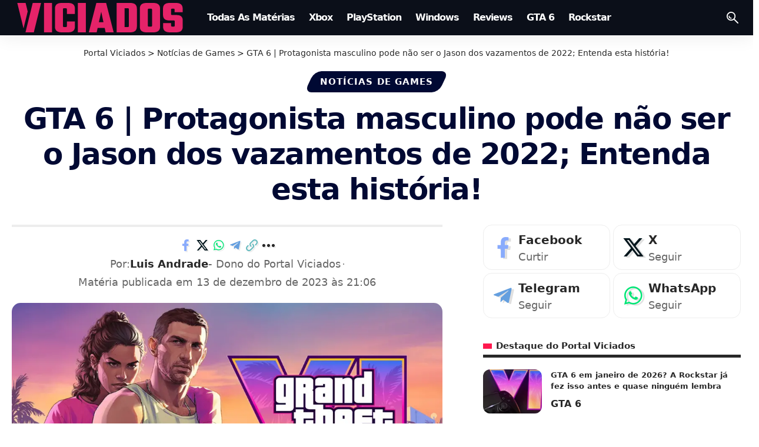

--- FILE ---
content_type: text/html; charset=UTF-8
request_url: https://viciados.net/gta-6-protagonista-masculino-jason-vazamentos-2022/
body_size: 32543
content:
<!DOCTYPE html><html lang="pt-BR" prefix="og: https://ogp.me/ns#"><head><script data-no-optimize="1">var litespeed_docref=sessionStorage.getItem("litespeed_docref");litespeed_docref&&(Object.defineProperty(document,"referrer",{get:function(){return litespeed_docref}}),sessionStorage.removeItem("litespeed_docref"));</script> <meta charset="UTF-8" /><meta http-equiv="X-UA-Compatible" content="IE=edge" /><meta name="viewport" content="width=device-width, initial-scale=1.0" /><link rel="profile" href="https://gmpg.org/xfn/11" /><link rel="manifest" href="/superpwa-manifest.json"><link rel="prefetch" href="/superpwa-manifest.json"><meta name="theme-color" content="#f20c59"><title>GTA 6 | Protagonista masculino pode não ser o Jason dos vazamentos de 2022; Entenda esta história! &bull; Portal Viciados</title><meta name="description" content="O trailer 1 de GTA 6 (Grand Theft Auto VI) trouxe consigo uma série de teorias e especulações, especialmente em torno do protagonista masculino."/><meta name="robots" content="follow, index, max-snippet:-1, max-video-preview:-1, max-image-preview:large"/><link rel="canonical" href="https://viciados.net/gta-6-protagonista-masculino-jason-vazamentos-2022/" /><meta property="og:locale" content="pt_BR" /><meta property="og:type" content="article" /><meta property="og:title" content="GTA 6 | Protagonista masculino pode não ser o Jason dos vazamentos de 2022; Entenda esta história! &bull; Portal Viciados" /><meta property="og:description" content="O trailer 1 de GTA 6 (Grand Theft Auto VI) trouxe consigo uma série de teorias e especulações, especialmente em torno do protagonista masculino." /><meta property="og:url" content="https://viciados.net/gta-6-protagonista-masculino-jason-vazamentos-2022/" /><meta property="og:site_name" content="Portal Viciados" /><meta property="article:publisher" content="https://www.facebook.com/portalviciados/" /><meta property="article:author" content="https://www.facebook.com/lumijeanyt" /><meta property="article:tag" content="GTA 6" /><meta property="article:tag" content="Rockstar Games" /><meta property="article:tag" content="SanInPlay" /><meta property="article:section" content="Notícias de Games" /><meta property="og:updated_time" content="2023-12-13T21:06:29-03:00" /><meta property="og:image" content="https://viciados.net/wp-content/uploads/2023/12/Jason-Lucia-GTA-6-Grand-Theft-Auto-VI-Rockstar-Games-2025.webp" /><meta property="og:image:secure_url" content="https://viciados.net/wp-content/uploads/2023/12/Jason-Lucia-GTA-6-Grand-Theft-Auto-VI-Rockstar-Games-2025.webp" /><meta property="og:image:width" content="1920" /><meta property="og:image:height" content="1080" /><meta property="og:image:alt" content="gta 6" /><meta property="og:image:type" content="image/webp" /><meta property="article:published_time" content="2023-12-13T21:04:58-03:00" /><meta property="article:modified_time" content="2023-12-13T21:06:29-03:00" /><meta property="og:video" content="https://www.youtube.com/embed/Bld0YP0svZ0" /><meta property="video:duration" content="805" /><meta property="article:published_time" content="2023-12-13T21:04:58-03:00" /><meta property="article:modified_time" content="2023-12-13T21:06:29-03:00" /><meta property="og:video" content="https://www.youtube.com/embed/Bld0YP0svZ0" /><meta property="video:duration" content="805" /><meta name="twitter:card" content="summary_large_image" /><meta name="twitter:title" content="GTA 6 | Protagonista masculino pode não ser o Jason dos vazamentos de 2022; Entenda esta história! &bull; Portal Viciados" /><meta name="twitter:description" content="O trailer 1 de GTA 6 (Grand Theft Auto VI) trouxe consigo uma série de teorias e especulações, especialmente em torno do protagonista masculino." /><meta name="twitter:site" content="@PortalViciados" /><meta name="twitter:creator" content="@lumijean" /><meta name="twitter:image" content="https://viciados.net/wp-content/uploads/2023/12/Jason-Lucia-GTA-6-Grand-Theft-Auto-VI-Rockstar-Games-2025.webp" /><meta name="twitter:label1" content="Escrito por" /><meta name="twitter:data1" content="Luis Andrade" /><meta name="twitter:label2" content="Tempo para leitura" /><meta name="twitter:data2" content="1 minuto" /><link rel='dns-prefetch' href='//www.googletagmanager.com' /><link rel='dns-prefetch' href='//www.google-analytics.com' /><link rel='dns-prefetch' href='//pagead2.googlesyndication.com' /><link rel='dns-prefetch' href='//googleads.g.doubleclick.net' /><link rel='dns-prefetch' href='//tpc.googlesyndication.com' /><link rel='dns-prefetch' href='//cm.g.doubleclick.net' /><link rel='dns-prefetch' href='//fonts.googleapis.com' /><link rel='dns-prefetch' href='//fonts.gstatic.com' /><link rel='dns-prefetch' href='//ajax.googleapis.com' /><link rel='dns-prefetch' href='//clever-advertising.com' /><link rel='dns-prefetch' href='//script.cleverwebserver.com' /><link rel='dns-prefetch' href='//fundingchoicesmessages.google.com' /><link rel="alternate" type="application/rss+xml" title="Feed para Portal Viciados &raquo;" href="https://viciados.net/feed/" /><link rel="alternate" type="application/rss+xml" title="Feed de comentários para Portal Viciados &raquo;" href="https://viciados.net/comments/feed/" /><meta name="theme-color" content="#000933" media="(prefers-color-scheme: light)"><meta name="theme-color" content="#000933" media="(prefers-color-scheme: dark)"><meta name="msapplication-navbutton-color" content="#000933"><link rel="alternate" title="oEmbed (JSON)" type="application/json+oembed" href="https://viciados.net/wp-json/oembed/1.0/embed?url=https%3A%2F%2Fviciados.net%2Fgta-6-protagonista-masculino-jason-vazamentos-2022%2F" /><link rel="alternate" title="oEmbed (XML)" type="text/xml+oembed" href="https://viciados.net/wp-json/oembed/1.0/embed?url=https%3A%2F%2Fviciados.net%2Fgta-6-protagonista-masculino-jason-vazamentos-2022%2F&#038;format=xml" /><link rel="alternate" type="application/rss+xml" title="Feed de Portal Viciados &raquo; Story" href="https://viciados.net/web-stories/feed/"><script type="application/ld+json">{
    "@context": "https://schema.org",
    "@type": "Organization",
    "legalName": "Portal Viciados",
    "url": "https://viciados.net/",
    "email": "viciadosadm@gmail.com",
    "logo": "https://viciados.net/wp-content/uploads/2025/09/Portal-Viciados-Viciados.net_.png",
    "sameAs": [
        "https://www.facebook.com/portalviciados",
        "https://x.com/PortalViciados",
        "https://www.youtube.com/@PortalViciados",
        "https://www.instagram.com/portalviciadosoficial/",
        "https://br.pinterest.com/portalviciados/",
        "https://www.linkedin.com/company/portalviciados/",
        "https://steamcommunity.com/groups/portalviciados",
        "https://t.me/GTAVIptbr"
    ]
}</script> <script id="vicia-ready" type="litespeed/javascript">window.advanced_ads_ready=function(e,a){a=a||"complete";var d=function(e){return"interactive"===a?"loading"!==e:"complete"===e};d(document.readyState)?e():document.addEventListener("readystatechange",(function(a){d(a.target.readyState)&&e()}),{once:"interactive"===a})},window.advanced_ads_ready_queue=window.advanced_ads_ready_queue||[]</script> <style id='wp-img-auto-sizes-contain-inline-css'>img:is([sizes=auto i],[sizes^="auto," i]){contain-intrinsic-size:3000px 1500px}
/*# sourceURL=wp-img-auto-sizes-contain-inline-css */</style><link data-optimized="2" rel="stylesheet" href="https://viciados.net/wp-content/litespeed/css/e2052ba4757f739d25eb9c674810f088.css?ver=fbfa3" /><style id='classic-theme-styles-inline-css'>/*! This file is auto-generated */
.wp-block-button__link{color:#fff;background-color:#32373c;border-radius:9999px;box-shadow:none;text-decoration:none;padding:calc(.667em + 2px) calc(1.333em + 2px);font-size:1.125em}.wp-block-file__button{background:#32373c;color:#fff;text-decoration:none}
/*# sourceURL=/wp-includes/css/classic-themes.min.css */</style><style id='global-styles-inline-css'>:root{--wp--preset--aspect-ratio--square: 1;--wp--preset--aspect-ratio--4-3: 4/3;--wp--preset--aspect-ratio--3-4: 3/4;--wp--preset--aspect-ratio--3-2: 3/2;--wp--preset--aspect-ratio--2-3: 2/3;--wp--preset--aspect-ratio--16-9: 16/9;--wp--preset--aspect-ratio--9-16: 9/16;--wp--preset--color--black: #000000;--wp--preset--color--cyan-bluish-gray: #abb8c3;--wp--preset--color--white: #ffffff;--wp--preset--color--pale-pink: #f78da7;--wp--preset--color--vivid-red: #cf2e2e;--wp--preset--color--luminous-vivid-orange: #ff6900;--wp--preset--color--luminous-vivid-amber: #fcb900;--wp--preset--color--light-green-cyan: #7bdcb5;--wp--preset--color--vivid-green-cyan: #00d084;--wp--preset--color--pale-cyan-blue: #8ed1fc;--wp--preset--color--vivid-cyan-blue: #0693e3;--wp--preset--color--vivid-purple: #9b51e0;--wp--preset--gradient--vivid-cyan-blue-to-vivid-purple: linear-gradient(135deg,rgb(6,147,227) 0%,rgb(155,81,224) 100%);--wp--preset--gradient--light-green-cyan-to-vivid-green-cyan: linear-gradient(135deg,rgb(122,220,180) 0%,rgb(0,208,130) 100%);--wp--preset--gradient--luminous-vivid-amber-to-luminous-vivid-orange: linear-gradient(135deg,rgb(252,185,0) 0%,rgb(255,105,0) 100%);--wp--preset--gradient--luminous-vivid-orange-to-vivid-red: linear-gradient(135deg,rgb(255,105,0) 0%,rgb(207,46,46) 100%);--wp--preset--gradient--very-light-gray-to-cyan-bluish-gray: linear-gradient(135deg,rgb(238,238,238) 0%,rgb(169,184,195) 100%);--wp--preset--gradient--cool-to-warm-spectrum: linear-gradient(135deg,rgb(74,234,220) 0%,rgb(151,120,209) 20%,rgb(207,42,186) 40%,rgb(238,44,130) 60%,rgb(251,105,98) 80%,rgb(254,248,76) 100%);--wp--preset--gradient--blush-light-purple: linear-gradient(135deg,rgb(255,206,236) 0%,rgb(152,150,240) 100%);--wp--preset--gradient--blush-bordeaux: linear-gradient(135deg,rgb(254,205,165) 0%,rgb(254,45,45) 50%,rgb(107,0,62) 100%);--wp--preset--gradient--luminous-dusk: linear-gradient(135deg,rgb(255,203,112) 0%,rgb(199,81,192) 50%,rgb(65,88,208) 100%);--wp--preset--gradient--pale-ocean: linear-gradient(135deg,rgb(255,245,203) 0%,rgb(182,227,212) 50%,rgb(51,167,181) 100%);--wp--preset--gradient--electric-grass: linear-gradient(135deg,rgb(202,248,128) 0%,rgb(113,206,126) 100%);--wp--preset--gradient--midnight: linear-gradient(135deg,rgb(2,3,129) 0%,rgb(40,116,252) 100%);--wp--preset--font-size--small: 13px;--wp--preset--font-size--medium: 20px;--wp--preset--font-size--large: 36px;--wp--preset--font-size--x-large: 42px;--wp--preset--spacing--20: 0.44rem;--wp--preset--spacing--30: 0.67rem;--wp--preset--spacing--40: 1rem;--wp--preset--spacing--50: 1.5rem;--wp--preset--spacing--60: 2.25rem;--wp--preset--spacing--70: 3.38rem;--wp--preset--spacing--80: 5.06rem;--wp--preset--shadow--natural: 6px 6px 9px rgba(0, 0, 0, 0.2);--wp--preset--shadow--deep: 12px 12px 50px rgba(0, 0, 0, 0.4);--wp--preset--shadow--sharp: 6px 6px 0px rgba(0, 0, 0, 0.2);--wp--preset--shadow--outlined: 6px 6px 0px -3px rgb(255, 255, 255), 6px 6px rgb(0, 0, 0);--wp--preset--shadow--crisp: 6px 6px 0px rgb(0, 0, 0);}:where(.is-layout-flex){gap: 0.5em;}:where(.is-layout-grid){gap: 0.5em;}body .is-layout-flex{display: flex;}.is-layout-flex{flex-wrap: wrap;align-items: center;}.is-layout-flex > :is(*, div){margin: 0;}body .is-layout-grid{display: grid;}.is-layout-grid > :is(*, div){margin: 0;}:where(.wp-block-columns.is-layout-flex){gap: 2em;}:where(.wp-block-columns.is-layout-grid){gap: 2em;}:where(.wp-block-post-template.is-layout-flex){gap: 1.25em;}:where(.wp-block-post-template.is-layout-grid){gap: 1.25em;}.has-black-color{color: var(--wp--preset--color--black) !important;}.has-cyan-bluish-gray-color{color: var(--wp--preset--color--cyan-bluish-gray) !important;}.has-white-color{color: var(--wp--preset--color--white) !important;}.has-pale-pink-color{color: var(--wp--preset--color--pale-pink) !important;}.has-vivid-red-color{color: var(--wp--preset--color--vivid-red) !important;}.has-luminous-vivid-orange-color{color: var(--wp--preset--color--luminous-vivid-orange) !important;}.has-luminous-vivid-amber-color{color: var(--wp--preset--color--luminous-vivid-amber) !important;}.has-light-green-cyan-color{color: var(--wp--preset--color--light-green-cyan) !important;}.has-vivid-green-cyan-color{color: var(--wp--preset--color--vivid-green-cyan) !important;}.has-pale-cyan-blue-color{color: var(--wp--preset--color--pale-cyan-blue) !important;}.has-vivid-cyan-blue-color{color: var(--wp--preset--color--vivid-cyan-blue) !important;}.has-vivid-purple-color{color: var(--wp--preset--color--vivid-purple) !important;}.has-black-background-color{background-color: var(--wp--preset--color--black) !important;}.has-cyan-bluish-gray-background-color{background-color: var(--wp--preset--color--cyan-bluish-gray) !important;}.has-white-background-color{background-color: var(--wp--preset--color--white) !important;}.has-pale-pink-background-color{background-color: var(--wp--preset--color--pale-pink) !important;}.has-vivid-red-background-color{background-color: var(--wp--preset--color--vivid-red) !important;}.has-luminous-vivid-orange-background-color{background-color: var(--wp--preset--color--luminous-vivid-orange) !important;}.has-luminous-vivid-amber-background-color{background-color: var(--wp--preset--color--luminous-vivid-amber) !important;}.has-light-green-cyan-background-color{background-color: var(--wp--preset--color--light-green-cyan) !important;}.has-vivid-green-cyan-background-color{background-color: var(--wp--preset--color--vivid-green-cyan) !important;}.has-pale-cyan-blue-background-color{background-color: var(--wp--preset--color--pale-cyan-blue) !important;}.has-vivid-cyan-blue-background-color{background-color: var(--wp--preset--color--vivid-cyan-blue) !important;}.has-vivid-purple-background-color{background-color: var(--wp--preset--color--vivid-purple) !important;}.has-black-border-color{border-color: var(--wp--preset--color--black) !important;}.has-cyan-bluish-gray-border-color{border-color: var(--wp--preset--color--cyan-bluish-gray) !important;}.has-white-border-color{border-color: var(--wp--preset--color--white) !important;}.has-pale-pink-border-color{border-color: var(--wp--preset--color--pale-pink) !important;}.has-vivid-red-border-color{border-color: var(--wp--preset--color--vivid-red) !important;}.has-luminous-vivid-orange-border-color{border-color: var(--wp--preset--color--luminous-vivid-orange) !important;}.has-luminous-vivid-amber-border-color{border-color: var(--wp--preset--color--luminous-vivid-amber) !important;}.has-light-green-cyan-border-color{border-color: var(--wp--preset--color--light-green-cyan) !important;}.has-vivid-green-cyan-border-color{border-color: var(--wp--preset--color--vivid-green-cyan) !important;}.has-pale-cyan-blue-border-color{border-color: var(--wp--preset--color--pale-cyan-blue) !important;}.has-vivid-cyan-blue-border-color{border-color: var(--wp--preset--color--vivid-cyan-blue) !important;}.has-vivid-purple-border-color{border-color: var(--wp--preset--color--vivid-purple) !important;}.has-vivid-cyan-blue-to-vivid-purple-gradient-background{background: var(--wp--preset--gradient--vivid-cyan-blue-to-vivid-purple) !important;}.has-light-green-cyan-to-vivid-green-cyan-gradient-background{background: var(--wp--preset--gradient--light-green-cyan-to-vivid-green-cyan) !important;}.has-luminous-vivid-amber-to-luminous-vivid-orange-gradient-background{background: var(--wp--preset--gradient--luminous-vivid-amber-to-luminous-vivid-orange) !important;}.has-luminous-vivid-orange-to-vivid-red-gradient-background{background: var(--wp--preset--gradient--luminous-vivid-orange-to-vivid-red) !important;}.has-very-light-gray-to-cyan-bluish-gray-gradient-background{background: var(--wp--preset--gradient--very-light-gray-to-cyan-bluish-gray) !important;}.has-cool-to-warm-spectrum-gradient-background{background: var(--wp--preset--gradient--cool-to-warm-spectrum) !important;}.has-blush-light-purple-gradient-background{background: var(--wp--preset--gradient--blush-light-purple) !important;}.has-blush-bordeaux-gradient-background{background: var(--wp--preset--gradient--blush-bordeaux) !important;}.has-luminous-dusk-gradient-background{background: var(--wp--preset--gradient--luminous-dusk) !important;}.has-pale-ocean-gradient-background{background: var(--wp--preset--gradient--pale-ocean) !important;}.has-electric-grass-gradient-background{background: var(--wp--preset--gradient--electric-grass) !important;}.has-midnight-gradient-background{background: var(--wp--preset--gradient--midnight) !important;}.has-small-font-size{font-size: var(--wp--preset--font-size--small) !important;}.has-medium-font-size{font-size: var(--wp--preset--font-size--medium) !important;}.has-large-font-size{font-size: var(--wp--preset--font-size--large) !important;}.has-x-large-font-size{font-size: var(--wp--preset--font-size--x-large) !important;}
:where(.wp-block-post-template.is-layout-flex){gap: 1.25em;}:where(.wp-block-post-template.is-layout-grid){gap: 1.25em;}
:where(.wp-block-term-template.is-layout-flex){gap: 1.25em;}:where(.wp-block-term-template.is-layout-grid){gap: 1.25em;}
:where(.wp-block-columns.is-layout-flex){gap: 2em;}:where(.wp-block-columns.is-layout-grid){gap: 2em;}
:root :where(.wp-block-pullquote){font-size: 1.5em;line-height: 1.6;}
/*# sourceURL=global-styles-inline-css */</style><style id='notification-master-webpush-inline-css'>.ntfm-subscribe-btn {
color: #ffffff !important;
background-color: #000933 !important;
padding: 10px 20px 10px 20px !important;
margin: 10px 10px 10px 10px !important;
border-radius: 10px;
}
.ntfm-subscribe-btn:hover {
color: #ffffff !important;
background-color: #f20c59 !important;
}
.ntfm-subscribe-floating-btn svg {
fill: #f20c59 !important;
}
.ntfm-subscribe-floating-btn:hover svg {
fill: #ffffff !important;
}
.ntfm-subscribe-floating-btn {
background-color: #000933 !important;
border-radius: 40%;
width: 30px;
height: 30px;
z-index: 99999;
}
@media (min-width: 1025px) {
.ntfm-subscribe-floating-btn.ntfm-desktop {
bottom: 20px;
right: 20px;
}
}
@media (max-width: 1024px) and (min-width: 768px) {
.ntfm-subscribe-floating-btn.ntfm-tablet {
top: 200px;
right: 200px;
}
}
@media (max-width: 768px) {
.ntfm-subscribe-floating-btn.ntfm-mobile {
bottom: 155px;
left: 20px;
}
}
.ntfm-subscribe-floating-btn:hover {
background-color: #0009334d !important;
}

/*# sourceURL=notification-master-webpush-inline-css */</style><style id='foxiz-main-inline-css'>:root {--body-family:system-ui, -apple-system, BlinkMacSystemFont, "Segoe UI", Roboto, Oxygen, Ubuntu, Cantarell, "Fira Sans", "Droid Sans", "Helvetica Neue", sans-serif;--body-fweight:400;--body-transform:none;--body-fsize:20px;--h1-family:system-ui, -apple-system, BlinkMacSystemFont, "Segoe UI", Roboto, Oxygen, Ubuntu, Cantarell, "Fira Sans", "Droid Sans", "Helvetica Neue", sans-serif;--h1-fweight:400;--h1-fsize:45px;--h1-fspace:-0.03778em;--h2-family:system-ui, -apple-system, BlinkMacSystemFont, "Segoe UI", Roboto, Oxygen, Ubuntu, Cantarell, "Fira Sans", "Droid Sans", "Helvetica Neue", sans-serif;--h2-fweight:700;--h2-fsize:30px;--h2-fspace:0.00000em;--h3-family:system-ui, -apple-system, BlinkMacSystemFont, "Segoe UI", Roboto, Oxygen, Ubuntu, Cantarell, "Fira Sans", "Droid Sans", "Helvetica Neue", sans-serif;--h3-fweight:700;--h3-fsize:19px;--h3-fheight:1.579;--h4-family:system-ui, -apple-system, BlinkMacSystemFont, "Segoe UI", Roboto, Oxygen, Ubuntu, Cantarell, "Fira Sans", "Droid Sans", "Helvetica Neue", sans-serif;--h4-fweight:700;--h4-fsize:16px;--h5-family:system-ui, -apple-system, BlinkMacSystemFont, "Segoe UI", Roboto, Oxygen, Ubuntu, Cantarell, "Fira Sans", "Droid Sans", "Helvetica Neue", sans-serif;--h5-fweight:700;--h5-fsize:13px;--h6-family:system-ui, -apple-system, BlinkMacSystemFont, "Segoe UI", Roboto, Oxygen, Ubuntu, Cantarell, "Fira Sans", "Droid Sans", "Helvetica Neue", sans-serif;--h6-fsize:13px;--cat-family:system-ui, -apple-system, BlinkMacSystemFont, "Segoe UI", Roboto, Oxygen, Ubuntu, Cantarell, "Fira Sans", "Droid Sans", "Helvetica Neue", sans-serif;--cat-fweight:700;--cat-fsize:15px;--meta-family:system-ui, -apple-system, BlinkMacSystemFont, "Segoe UI", Roboto, Oxygen, Ubuntu, Cantarell, "Fira Sans", "Droid Sans", "Helvetica Neue", sans-serif;--meta-fweight:400;--meta-fsize:16px;--meta-b-family:system-ui, -apple-system, BlinkMacSystemFont, "Segoe UI", Roboto, Oxygen, Ubuntu, Cantarell, "Fira Sans", "Droid Sans", "Helvetica Neue", sans-serif;--meta-b-fweight:700;--input-family:system-ui, -apple-system, BlinkMacSystemFont, "Segoe UI", Roboto, Oxygen, Ubuntu, Cantarell, "Fira Sans", "Droid Sans", "Helvetica Neue", sans-serif;--input-fweight:400;--input-fsize:14px;--btn-family:system-ui, -apple-system, BlinkMacSystemFont, "Segoe UI", Roboto, Oxygen, Ubuntu, Cantarell, "Fira Sans", "Droid Sans", "Helvetica Neue", sans-serif;--btn-fweight:700;--btn-fsize:13px;--btn-fspace:-0.03846em;--menu-family:system-ui, -apple-system, BlinkMacSystemFont, "Segoe UI", Roboto, Oxygen, Ubuntu, Cantarell, "Fira Sans", "Droid Sans", "Helvetica Neue", sans-serif;--menu-fweight:700;--menu-transform:capitalize;--menu-fsize:16px;--menu-fspace:-0.06250em;--submenu-family:system-ui, -apple-system, BlinkMacSystemFont, "Segoe UI", Roboto, Oxygen, Ubuntu, Cantarell, "Fira Sans", "Droid Sans", "Helvetica Neue", sans-serif;--submenu-fweight:400;--submenu-fsize:12px;--submenu-fspace:-0.04167em;--dwidgets-family:system-ui, -apple-system, BlinkMacSystemFont, "Segoe UI", Roboto, Oxygen, Ubuntu, Cantarell, "Fira Sans", "Droid Sans", "Helvetica Neue", sans-serif;--dwidgets-fweight:700;--dwidgets-fsize:14px;--headline-family:system-ui, -apple-system, BlinkMacSystemFont, "Segoe UI", Roboto, Oxygen, Ubuntu, Cantarell, "Fira Sans", "Droid Sans", "Helvetica Neue", sans-serif;--headline-fweight:700;--headline-fcolor:#000933;--headline-fsize:50px;--headline-fspace:-0.03000em;--tagline-family:system-ui, -apple-system, BlinkMacSystemFont, "Segoe UI", Roboto, Oxygen, Ubuntu, Cantarell, "Fira Sans", "Droid Sans", "Helvetica Neue", sans-serif;--tagline-fweight:700;--tagline-fcolor:#000933;--tagline-fsize:31px;--heading-family:system-ui, -apple-system, BlinkMacSystemFont, "Segoe UI", Roboto, Oxygen, Ubuntu, Cantarell, "Fira Sans", "Droid Sans", "Helvetica Neue", sans-serif;--heading-fweight:700;--heading-fsize:15px;--subheading-family:system-ui, -apple-system, BlinkMacSystemFont, "Segoe UI", Roboto, Oxygen, Ubuntu, Cantarell, "Fira Sans", "Droid Sans", "Helvetica Neue", sans-serif;--subheading-fweight:400;--subheading-fsize:15px;--quote-family:system-ui, -apple-system, BlinkMacSystemFont, "Segoe UI", Roboto, Oxygen, Ubuntu, Cantarell, "Fira Sans", "Droid Sans", "Helvetica Neue", sans-serif;--quote-fweight:700;--bcrumb-family:system-ui, -apple-system, BlinkMacSystemFont, "Segoe UI", Roboto, Oxygen, Ubuntu, Cantarell, "Fira Sans", "Droid Sans", "Helvetica Neue", sans-serif;--bcrumb-fsize:14px;--readmore-fsize : 13px;--headline-s-fsize : 40px;--tagline-s-fsize : 21px;}@media (max-width: 1024px) {body {--body-fsize : 20px;--h1-fsize : 25px;--h2-fsize : 20px;--h3-fsize : 17px;--h4-fsize : 14px;--h5-fsize : 12px;--h6-fsize : 12px;--cat-fsize : 10px;--readmore-fsize : 12px;--input-fsize : 13px;--btn-fsize : 12px;--bcrumb-fsize : 12px;--excerpt-fsize : 14px;--dwidgets-fsize : 14px;--headline-fsize : 45px;--headline-s-fsize : 45px;--tagline-fsize : 14px;--tagline-s-fsize : 14px;}}@media (max-width: 767px) {body {--body-fsize : 18px;--h1-fsize : 24px;--h2-fsize : 19px;--h3-fsize : 17px;--h4-fsize : 14px;--h5-fsize : 12px;--h6-fsize : 12px;--cat-fsize : 14px;--meta-fsize : 14px;--readmore-fsize : 12px;--input-fsize : 13px;--btn-fsize : 12px;--bcrumb-fsize : 12px;--heading-fsize : 15px;--excerpt-fsize : 14px;--dwidgets-fsize : 14px;--headline-fsize : 20px;--headline-s-fsize : 20px;--tagline-fsize : 12px;--tagline-s-fsize : 12px;}}:root {--g-color :#ff184e;--g-color-90 :#ff184ee6;--dark-accent :#000014;--dark-accent-90 :#000014e6;--dark-accent-0 :#00001400;--review-color :#ff184e;--indicator-bg-from :#f20c59;--indicator-bg-to :#f20c59;--indicator-height :5px;}[data-theme="dark"], .light-scheme {--solid-white :#04060c;}.is-hd-1, .is-hd-2, .is-hd-3 {--nav-bg: #0b0f19;--nav-bg-from: #0b0f19;--nav-bg-to: #0b0f19;--nav-bg-glass: #0b0f19bb;--nav-bg-glass-from: #0b0f19bb;--nav-bg-glass-to: #0b0f19bb;--nav-color :#ffffff;--nav-color-10 :#ffffff1a;}.is-hd-4 {--nav-bg: #000933;--nav-bg-from: #000933;--nav-bg-to: #000933;--nav-bg-glass: #000933bb;--nav-bg-glass-from: #000933bb;--nav-bg-glass-to: #000933bb;}[data-theme="dark"].is-hd-4 {--nav-bg: #191c20;--nav-bg-from: #191c20;--nav-bg-to: #191c20;--nav-bg-glass: #191c2011;--nav-bg-glass-from: #191c2011;--nav-bg-glass-to: #191c2011;}.is-hd-5, body.is-hd-5:not(.sticky-on) {--nav-bg: #000933;--nav-bg-from: #000933;--nav-bg-to: #000933;--nav-bg-glass: #000933bb;--nav-bg-glass-from: #000933bb;--nav-bg-glass-to: #000933bb;--nav-color-h-accent :#000933;}[data-theme="dark"].is-hd-5, [data-theme="dark"].is-hd-5:not(.sticky-on) {--nav-bg: #000933;--nav-bg-from: #000933;--nav-bg-to: #000933;--nav-bg-glass: #00093311;--nav-bg-glass-from: #00093311;--nav-bg-glass-to: #00093311;}:root {--mbnav-bg: #000933;--mbnav-bg-from: #000933;--mbnav-bg-to: #000933;--mbnav-bg-glass: #000933bb;--mbnav-bg-glass-from: #000933bb;--mbnav-bg-glass-to: #000933bb;--submbnav-bg: #f20c59;--submbnav-bg-from: #f20c59;--submbnav-bg-to: #f20c59;--mbnav-color :#ffffff;--submbnav-color :#ffffff;--submbnav-color-10 :#ffffff1a;}[data-theme="dark"] {--mbnav-bg: #0b0f19;--mbnav-bg-from: #0b0f19;--mbnav-bg-to: #0b0f19;--mbnav-bg-glass: #0b0f1911;--mbnav-bg-glass-from: #0b0f1911;--mbnav-bg-glass-to: #0b0f1911;--submbnav-bg: #0b0a16;--submbnav-bg-from: #0b0a16;--submbnav-bg-to: #0b0a16;--mbnav-color :#ffffff;--submbnav-color :#ffffff;}body.category .blog-content {--heading-size-desktop : 40px;}:root {--top-site-bg :#000933;--topad-spacing :15px;--round-3 :12px;--round-5 :15px;--round-7 :20px;--hyperlink-line-color :var(--g-color);--mbnav-height :60px;--flogo-height :50px;--s-content-width : 760px;--max-width-wo-sb : 840px;--qview-height : 45px;--s-sidebar-padding :2%;--s10-feat-ratio :45%;--s11-feat-ratio :45%;--login-popup-w : 350px;--dm-slide : #6d6d6d;}.p-readmore { font-family:'system-ui', -apple-system, BlinkMacSystemFont, 'Segoe UI', Roboto, Oxygen, Ubuntu, Cantarell, 'Fira Sans', 'Droid Sans', 'Helvetica Neue', sans-serif;font-weight:700;}.mobile-menu > li > a  { font-family:'system-ui', -apple-system, BlinkMacSystemFont, 'Segoe UI', Roboto, Oxygen, Ubuntu, Cantarell, 'Fira Sans', 'Droid Sans', 'Helvetica Neue', sans-serif;font-weight:400;font-size:16px;}.mobile-menu .sub-menu a, .logged-mobile-menu a { font-family:'system-ui', -apple-system, BlinkMacSystemFont, 'Segoe UI', Roboto, Oxygen, Ubuntu, Cantarell, 'Fira Sans', 'Droid Sans', 'Helvetica Neue', sans-serif;font-weight:700;font-size:16px;}.mobile-qview a { font-family:'system-ui', -apple-system, BlinkMacSystemFont, 'Segoe UI', Roboto, Oxygen, Ubuntu, Cantarell, 'Fira Sans', 'Droid Sans', 'Helvetica Neue', sans-serif;font-weight:700;text-transform:none;font-size:14px;letter-spacing:0,5px;}.search-header:before { background-repeat : no-repeat;background-size : cover;background-attachment : scroll;background-position : center center;}[data-theme="dark"] .search-header:before { background-repeat : no-repeat;background-size : cover;background-attachment : scroll;background-position : center center;}.header-set-1 { --rb-width :1280px; }.footer-has-bg { background-color : #000933;background-repeat : no-repeat;}[data-theme="dark"] .footer-has-bg { background-color : #16181c;}.copyright-menu a { font-size:14px; }.copyright-inner .copyright { font-size:16px; }.footer-col .widget_nav_menu a > span { font-size:14px; }.search-icon-svg { -webkit-mask-image: url(https://viciados.net/wp-content/uploads/2024/04/tech-search.svg);mask-image: url(https://viciados.net/wp-content/uploads/2024/04/tech-search.svg); }.menu-item-122761 span.menu-sub-title { color: #000000 !important;}.menu-item-122761 span.menu-sub-title { background-color: #FFFFFF;}.menu-item-144391 span.menu-sub-title { color: #000000 !important;}.menu-item-144391 span.menu-sub-title { background-color: #FFFFFF;}[data-theme="dark"] .menu-item-144391 span.menu-sub-title { color: #FFFFFF !important;}[data-theme="dark"] .menu-item-144391 span.menu-sub-title { background-color: #f20c59;}.header-social-list { font-size: 4px;}@media (min-width: 1025px) { .grid-container > .sidebar-wrap { flex: 0 0 39%; width: 39%; } .grid-container > .s-ct { flex: 0 0 60.9%; width: 60.9%; } }@media (max-width: 767px) { .header-social-list { font-size: 3.4px;} }.p-category.category-id-3, .term-i-3 {--cat-highlight : #1e73be;--cat-highlight-90 : #1e73bee6;--cat-fcolor : #ffffff;}[data-theme="dark"] .p-category.category-id-3,.light-scheme .p-category.category-id-3{--cat-fcolor : #ffffff;}.category-3 .blog-content {--heading-sub-color : #1e73be;}.is-cbox-3 {--cbox-bg : #1e73bee6;}.p-category.category-id-16122, .term-i-16122 {--cat-highlight : #1e3a67;--cat-highlight-90 : #1e3a67e6;--cat-fcolor : #c9a022;}.category-16122 .blog-content {--heading-sub-color : #1e3a67;}.is-cbox-16122 {--cbox-bg : #1e3a67e6;}.p-category.category-id-12944, .term-i-12944 {--cat-highlight : #0c0c0c;--cat-highlight-90 : #0c0c0ce6;}.category-12944 .blog-content {--heading-sub-color : #0c0c0c;}.is-cbox-12944 {--cbox-bg : #0c0c0ce6;}.p-category.category-id-13014, .term-i-13014 {--cat-highlight : #8bc34a;--cat-highlight-90 : #8bc34ae6;}.category-13014 .blog-content {--heading-sub-color : #8bc34a;}.is-cbox-13014 {--cbox-bg : #8bc34ae6;}.p-category.category-id-12940, .term-i-12940 {--cat-highlight : #6e3ab9;--cat-highlight-90 : #6e3ab9e6;}.category-12940 .blog-content {--heading-sub-color : #6e3ab9;}.is-cbox-12940 {--cbox-bg : #6e3ab9e6;}.p-category.category-id-13008, .term-i-13008 {--cat-highlight : #e91c1c;--cat-highlight-90 : #e91c1ce6;}.category-13008 .blog-content {--heading-sub-color : #e91c1c;}.is-cbox-13008 {--cbox-bg : #e91c1ce6;}.p-category.category-id-12950, .term-i-12950 {--cat-highlight : #000000;--cat-highlight-90 : #000000e6;}.category-12950 .blog-content {--heading-sub-color : #000000;}.is-cbox-12950 {--cbox-bg : #000000e6;}.p-category.category-id-12938, .term-i-12938 {--cat-highlight : #e60012;--cat-highlight-90 : #e60012e6;}.category-12938 .blog-content {--heading-sub-color : #e60012;}.is-cbox-12938 {--cbox-bg : #e60012e6;}.p-category.category-id-12, .term-i-12 {--cat-highlight : #000933;--cat-highlight-90 : #000933e6;--cat-fcolor : #ffffff;--ecat-highlight : #ffffff;}[data-theme="dark"] .p-category.category-id-12,.light-scheme .p-category.category-id-12{--cat-highlight : #000933;--cat-highlight-90 : #000933e6;--cat-fcolor : #ffffff;}[data-theme="dark"] .term-i-12,.light-scheme .term-i-12 {--ecat-highlight : #ffffff;}.category-12 .blog-content {--heading-sub-color : #000933;}.is-cbox-12 {--cbox-bg : #000933e6;}[data-theme="dark"] .is-cbox-12 {--cbox-bg : #000933e6;}.p-category.category-id-12937, .term-i-12937 {--cat-highlight : #003791;--cat-highlight-90 : #003791e6;}.category-12937 .blog-content {--heading-sub-color : #003791;}.is-cbox-12937 {--cbox-bg : #003791e6;}.p-category.category-id-2, .term-i-2 {--cat-highlight : #f20c59;--cat-highlight-90 : #f20c59e6;--cat-fcolor : #ffffff;}[data-theme="dark"] .p-category.category-id-2,.light-scheme .p-category.category-id-2{--cat-highlight : #f20c59;--cat-highlight-90 : #f20c59e6;--cat-fcolor : #ffffff;}.category-2 .blog-content {--heading-sub-color : #f20c59;}.is-cbox-2 {--cbox-bg : #f20c59e6;}[data-theme="dark"] .is-cbox-2 {--cbox-bg : #f20c59e6;}.p-category.category-id-15, .term-i-15 {--cat-highlight : #8224e3;--cat-highlight-90 : #8224e3e6;}.category-15 .blog-content {--heading-sub-color : #8224e3;}.is-cbox-15 {--cbox-bg : #8224e3e6;}.p-category.category-id-12941, .term-i-12941 {--cat-highlight : #ffab00;--cat-highlight-90 : #ffab00e6;}.category-12941 .blog-content {--heading-sub-color : #ffab00;}.is-cbox-12941 {--cbox-bg : #ffab00e6;}.p-category.category-id-12935, .term-i-12935 {--cat-highlight : #0c1c44;--cat-highlight-90 : #0c1c44e6;}.category-12935 .blog-content {--heading-sub-color : #0c1c44;}.is-cbox-12935 {--cbox-bg : #0c1c44e6;}.p-category.category-id-13961, .term-i-13961 {--cat-highlight : #0076ce;--cat-highlight-90 : #0076cee6;--cat-fcolor : #000000;}.category-13961 .blog-content {--heading-sub-color : #0076ce;}.is-cbox-13961 {--cbox-bg : #0076cee6;}.p-category.category-id-12936, .term-i-12936 {--cat-highlight : #107c10;--cat-highlight-90 : #107c10e6;}.category-12936 .blog-content {--heading-sub-color : #107c10;}.is-cbox-12936 {--cbox-bg : #107c10e6;}.live-tag:after { content: "Em tempo real: " }
/*# sourceURL=foxiz-main-inline-css */</style> <script id="web-worker-offloading-js-before" type="litespeed/javascript">window.partytown={...(window.partytown||{}),...{"lib":"\/wp-content\/plugins\/web-worker-offloading\/build\/","globalFns":["gtag","wp_has_consent","gtag"],"forward":["dataLayer.push","gtag","dataLayer.push","gtag"],"mainWindowAccessors":["_googlesitekitConsentCategoryMap","_googlesitekitConsents","wp_consent_type","wp_fallback_consent_type","wp_has_consent","waitfor_consent_hook"]}}</script> <script id="web-worker-offloading-js-after" type="litespeed/javascript">const t={preserveBehavior:!1},e=e=>{if("string"==typeof e)return[e,t];const[n,r=t]=e;return[n,{...t,...r}]},n=Object.freeze((()=>{const t=new Set;let e=[];do{Object.getOwnPropertyNames(e).forEach((n=>{"function"==typeof e[n]&&t.add(n)}))}while((e=Object.getPrototypeOf(e))!==Object.prototype);return Array.from(t)})());!function(t,r,o,i,a,s,c,d,l,p,u=t,f){function h(){f||(f=1,"/"==(c=(s.lib||"/~partytown/")+(s.debug?"debug/":""))[0]&&(l=r.querySelectorAll('script[type="text/partytown"]'),i!=t?i.dispatchEvent(new CustomEvent("pt1",{detail:t})):(d=setTimeout(v,999999999),r.addEventListener("pt0",w),a?y(1):o.serviceWorker?o.serviceWorker.register(c+(s.swPath||"partytown-sw.js"),{scope:c}).then((function(t){t.active?y():t.installing&&t.installing.addEventListener("statechange",(function(t){"activated"==t.target.state&&y()}))}),console.error):v())))}function y(e){p=r.createElement(e?"script":"iframe"),t._pttab=Date.now(),e||(p.style.display="block",p.style.width="0",p.style.height="0",p.style.border="0",p.style.visibility="hidden",p.setAttribute("aria-hidden",!0)),p.src=c+"partytown-"+(e?"atomics.js?v=0.10.2-dev1727590485751":"sandbox-sw.html?"+t._pttab),r.querySelector(s.sandboxParent||"body").appendChild(p)}function v(n,o){for(w(),i==t&&(s.forward||[]).map((function(n){const[r]=e(n);delete t[r.split(".")[0]]})),n=0;n<l.length;n++)(o=r.createElement("script")).innerHTML=l[n].innerHTML,o.nonce=s.nonce,r.head.appendChild(o);p&&p.parentNode.removeChild(p)}function w(){clearTimeout(d)}s=t.partytown||{},i==t&&(s.forward||[]).map((function(r){const[o,{preserveBehavior:i}]=e(r);u=t,o.split(".").map((function(e,r,o){var a;u=u[o[r]]=r+1<o.length?u[o[r]]||(a=o[r+1],n.includes(a)?[]:{}):(()=>{let e=null;if(i){const{methodOrProperty:n,thisObject:r}=((t,e)=>{let n=t;for(let t=0;t<e.length-1;t+=1)n=n[e[t]];return{thisObject:n,methodOrProperty:e.length>0?n[e[e.length-1]]:void 0}})(t,o);"function"==typeof n&&(e=(...t)=>n.apply(r,...t))}return function(){let n;return e&&(n=e(arguments)),(t._ptf=t._ptf||[]).push(o,arguments),n}})()}))})),"complete"==r.readyState?h():(t.addEventListener("DOMContentLiteSpeedLoaded",h),t.addEventListener("load",h))}(window,document,navigator,top,window.crossOriginIsolated)</script> <script type="litespeed/javascript" data-src="https://viciados.net/wp-includes/js/jquery/jquery.min.js" id="jquery-core-js"></script> 
 <script type="text/partytown" src="https://www.googletagmanager.com/gtag/js?id=G-1ZB57SLG9S" id="google_gtagjs-js" async></script> <script id="google_gtagjs-js-after" type="text/partytown">window.dataLayer = window.dataLayer || [];function gtag(){dataLayer.push(arguments);}
gtag("set","linker",{"domains":["viciados.net"]});
gtag("js", new Date());
gtag("set", "developer_id.dZTNiMT", true);
gtag("config", "G-1ZB57SLG9S", {"googlesitekit_post_type":"post","googlesitekit_post_date":"20231213","googlesitekit_post_author":"Luis Andrade"});
 window._googlesitekit = window._googlesitekit || {}; window._googlesitekit.throttledEvents = []; window._googlesitekit.gtagEvent = (name, data) => { var key = JSON.stringify( { name, data } ); if ( !! window._googlesitekit.throttledEvents[ key ] ) { return; } window._googlesitekit.throttledEvents[ key ] = true; setTimeout( () => { delete window._googlesitekit.throttledEvents[ key ]; }, 5 ); gtag( "event", name, { ...data, event_source: "site-kit" } ); }; 
//# sourceURL=google_gtagjs-js-after</script> <link rel="preload" href="https://viciados.net/wp-content/themes/foxiz/assets/fonts/icons.woff2?ver=2.5.0" as="font" type="font/woff2" crossorigin="anonymous"><link rel="https://api.w.org/" href="https://viciados.net/wp-json/" /><link rel="alternate" title="JSON" type="application/json" href="https://viciados.net/wp-json/wp/v2/posts/111399" /><link rel="EditURI" type="application/rsd+xml" title="RSD" href="https://viciados.net/xmlrpc.php?rsd" /><meta name="generator" content="Site Kit by Google 1.171.0" /><link rel="manifest" href="https://viciados.net/wp-content/uploads/notification-master/manifest.json"><meta name="generator" content="performance-lab 4.0.1; plugins: web-worker-offloading"><meta name="generator" content="web-worker-offloading 0.2.0"><meta name="google-adsense-platform-account" content="ca-host-pub-2644536267352236"><meta name="google-adsense-platform-domain" content="sitekit.withgoogle.com"><meta name="generator" content="Elementor 3.34.3; features: e_font_icon_svg; settings: css_print_method-external, google_font-disabled, font_display-swap"> <script type="application/ld+json" class="saswp-schema-markup-output">[{"@context":"https:\/\/schema.org\/","@type":"VideoObject","@id":"https:\/\/viciados.net\/gta-6-protagonista-masculino-jason-vazamentos-2022\/#videoobject","url":"https:\/\/viciados.net\/gta-6-protagonista-masculino-jason-vazamentos-2022\/","headline":"GTA 6 | Protagonista masculino pode n\u00e3o ser o Jason dos vazamentos de 2022; Entenda esta hist\u00f3ria! &bull;  ...","datePublished":"2023-12-13T21:06:29-03:00","dateModified":"2023-12-13T21:06:29-03:00","description":"O trailer 1 de GTA 6 (Grand Theft Auto VI) trouxe consigo uma s\u00e9rie de teorias e especula\u00e7\u00f5es, especialmente em torno do protagonista masculino.","transcript":"O aguardado trailer de revela\u00e7\u00e3o do GTA 6 trouxe consigo uma s\u00e9rie de teorias e especula\u00e7\u00f5es, especialmente em torno do protagonista masculino, anteriormente identificado como Jason nos vazamentos de 2022.     Voc\u00ea pode conferir todos os detalhes desta teoria no v\u00eddeo do nosso parceiro SanInPlay:     https:\/\/youtu.be\/Bld0YP0svZ0 Confira no YouTube: GTA 6: Ele N\u00c3O \u00e9 o JASON?! - NOVA TEORIA Revela Poss\u00edvel HIST\u00d3RIA do PR\u00d3LOGO do Jogo...        Com o lan\u00e7amento do trailer oficial do GTA 6, a comunidade de jogadores tem se deparado com diverg\u00eancias entre as informa\u00e7\u00f5es vazadas em setembro de 2022 e o que foi apresentado pela Rockstar Games.     Do mesmo modo, a teoria destaca a possibilidade de o personagem que aparece ao lado de Lucia n\u00e3o ser Jason, mas sim um namorado dela.    Jason dos vazamentos de GTA 6 n\u00e3o parece com o personagem ao lado da Lucia        Conforme voc\u00ea pode ver no v\u00eddeo de SanInPlay, ao comparar as imagens vazadas de setembro de 2022 com o trailer oficial, observamos mudan\u00e7as significativas na est\u00e9tica do personagem que muitos acreditavam ser Jason.     A nova apar\u00eancia, caracterizada por uma idade aparentemente mais avan\u00e7ada e um biotipo mais robusto, levanta questionamentos sobre a verdadeira identidade desse protagonista masculino.    A teoria prop\u00f5e que o personagem masculino no trailer n\u00e3o \u00e9 Jason, mas sim um namorado de Lucia que desempenha um papel durante o pr\u00f3logo do jogo. A narrativa gira em torno da ideia de que esse personagem, inicialmente n\u00e3o envolvido em atividades criminosas, \u00e9 persuadido por Lucia a participar de roubos a lojas de conveni\u00eancia e postos de combust\u00edveis.        No entanto, a mudan\u00e7a de apar\u00eancia dos personagens ao longo do desenvolvimento do jogo n\u00e3o \u00e9 algo incomum na ind\u00fastria, nem na Rockstar Games, ent\u00e3o existe tamb\u00e9m a chance desta teoria n\u00e3o se concretizar.    Confira tamb\u00e9m:&nbsp;GTA 6 | Especialista fala sobre Grand Theft Auto VI no Nintendo Switch 2    Gosta do&nbsp;Portal Viciados? Contamos contigo!&nbsp;Siga-nos no Google Not\u00edcias.&nbsp;Clique aqui&nbsp;e depois em Seguir.&nbsp;Tamb\u00e9m fa\u00e7a parte da discuss\u00e3o no&nbsp;Facebook,&nbsp;Twitter&nbsp;e&nbsp;Instagram.","name":"GTA 6 | Protagonista masculino pode n\u00e3o ser o Jason dos vazamentos de 2022; Entenda esta hist\u00f3ria! &bull;  ...","uploadDate":"2023-12-13T21:06:29-03:00","thumbnailUrl":"https:\/\/i.ytimg.com\/vi\/Bld0YP0svZ0\/hqdefault.jpg","author":{"@type":"Person","name":"Luis Andrade","description":"Luis Andrade \u00e9 Jornalista, Administrador e Editor-Chefe do Portal Viciados. Com mais de 15 anos de experi\u00eancia na ind\u00fastria de jogos, especializou-se na cobertura da Rockstar Games e da franquia Grand Theft Auto (GTA). \r\n\r\nAl\u00e9m de focar em jogos de mundo aberto, Luis cobre os ecossistemas PlayStation e Xbox Game Pass. Siga-o no Twitter\/X [@lumijean] para an\u00e1lises de mercado e furos de reportagem.","url":"https:\/\/viciados.net\/author\/luis-andrade\/","sameAs":["https:\/\/viciados.net\/","https:\/\/www.facebook.com\/lumijeanyt","https:\/\/twitter.com\/lumijean","https:\/\/www.instagram.com\/lumijean\/","https:\/\/www.linkedin.com\/in\/luis-andrade-ba536b9a\/","https:\/\/br.pinterest.com\/luis09andrade\/","https:\/\/www.youtube.com\/lumijean"],"image":{"@type":"ImageObject","url":"https:\/\/viciados.net\/wp-content\/litespeed\/avatar\/e483519112e5a5ac64d534684b54693e.jpg?ver=1769223721","height":96,"width":96}},"contentUrl":"https:\/\/youtu.be\/Bld0YP0svZ0","embedUrl":"https:\/\/youtu.be\/Bld0YP0svZ0"},

{"@context":"https:\/\/schema.org\/","@graph":[{"@type":"NewsMediaOrganization","@id":"https:\/\/viciados.net#Organization","name":"Portal Viciados","url":"https:\/\/viciados.net\/","sameAs":["https:\/\/www.youtube.com\/@PortalViciados","https:\/\/www.instagram.com\/portalviciadosoficial","https:\/\/www.facebook.com\/portalviciados\/","https:\/\/br.pinterest.com\/portalviciados\/","https:\/\/steamcommunity.com\/groups\/portalviciados","https:\/\/t.me\/viciadosnet","https:\/\/patreon.com\/cw\/PortalViciados","https:\/\/x.com\/PortalViciados","https:\/\/pt.trustpilot.com\/review\/viciados.net","https:\/\/www.crunchbase.com\/organization\/portal-viciados","https:\/\/linktr.ee\/portalviciados","https:\/\/www.linkedin.com\/company\/portalviciados\/","https:\/\/news.google.com\/publications\/CAAqJggKIiBDQklTRWdnTWFnNEtESFpwWTJsaFpHOXpMbTVsZENnQVAB","https:\/\/www.google.com\/search?kgmid=\/g\/11xlkdkb9f","https:\/\/www.google.com\/search?kgmid=\/g\/11y054zvq2","https:\/\/www.google.com\/search?kgmid=\/g\/11mldlppv8","https:\/\/www.google.com\/search?kgmid=\/g\/11zj0hbqqs","https:\/\/www.google.com\/search?kgmid=\/g\/11wq_g186n"],"legalName":"Portal Viciados","logo":{"@type":"ImageObject","url":"https:\/\/viciados.net\/wp-content\/uploads\/2022\/05\/Logotipo-Portal-Viciados-Home-2025.webp","width":"400","height":"88"},"contactPoint":{"@type":"ContactPoint","contactType":"customer support","telephone":"+351 965796647","url":"https:\/\/viciados.net\/contato\/"}},{"@type":"WebSite","@id":"https:\/\/viciados.net#website","headline":"Portal Viciados","name":"Portal Viciados","description":"O seu site de not\u00edcias de games, com destaque para GTA 6, Rockstar Games e os maiores lan\u00e7amentos do mundo gamer. Portal Viciados - Aqui, Primeiro!","url":"https:\/\/viciados.net","potentialAction":{"@type":"SearchAction","target":"https:\/\/viciados.net?s={search_term_string}","query-input":"required name=search_term_string"},"publisher":{"@id":"https:\/\/viciados.net#Organization"}},{"@context":"https:\/\/schema.org\/","@type":"WebPage","@id":"https:\/\/viciados.net\/gta-6-protagonista-masculino-jason-vazamentos-2022\/#webpage","name":"GTA 6 | Protagonista masculino pode n\u00e3o ser o Jason dos vazamentos de 2022; Entenda esta hist\u00f3ria! &bull;  ...","url":"https:\/\/viciados.net\/gta-6-protagonista-masculino-jason-vazamentos-2022\/","lastReviewed":"2023-12-13T21:06:29-03:00","dateCreated":"2023-12-13T21:06:29-03:00","inLanguage":"pt-BR","description":"O trailer 1 de GTA 6 (Grand Theft Auto VI) trouxe consigo uma s\u00e9rie de teorias e especula\u00e7\u00f5es, especialmente em torno do protagonista masculino.","keywords":"GTA 6, Rockstar Games, SanInPlay, ","reviewedBy":{"@type":"Organization","name":"Portal Viciados","url":"https:\/\/viciados.net\/","logo":{"@type":"ImageObject","url":"https:\/\/viciados.net\/wp-content\/uploads\/2022\/05\/Logotipo-Portal-Viciados-Home-2025.webp","width":400,"height":88}},"publisher":{"@type":"Organization","name":"Portal Viciados","url":"https:\/\/viciados.net\/","logo":{"@type":"ImageObject","url":"https:\/\/viciados.net\/wp-content\/uploads\/2022\/05\/Logotipo-Portal-Viciados-Home-2025.webp","width":400,"height":88}},"primaryImageOfPage":{"@id":"https:\/\/viciados.net\/gta-6-protagonista-masculino-jason-vazamentos-2022\/#primaryimage"},"mainContentOfPage":[[{"@context":"https:\/\/schema.org\/","@type":"SiteNavigationElement","@id":"https:\/\/viciados.net\/#todas-as-materias","name":"Todas as mat\u00e9rias","url":"https:\/\/profile.google.com\/cp\/Cg0vZy8xMXkwNTR6dnEy"},{"@context":"https:\/\/schema.org\/","@type":"SiteNavigationElement","@id":"https:\/\/viciados.net\/#xbox","name":"Xbox","url":"https:\/\/viciados.net\/jogos\/xbox\/"},{"@context":"https:\/\/schema.org\/","@type":"SiteNavigationElement","@id":"https:\/\/viciados.net\/#playstation","name":"PlayStation","url":"https:\/\/viciados.net\/jogos\/playstation\/"},{"@context":"https:\/\/schema.org\/","@type":"SiteNavigationElement","@id":"https:\/\/viciados.net\/#windows","name":"Windows","url":"https:\/\/viciados.net\/jogos\/steam\/"},{"@context":"https:\/\/schema.org\/","@type":"SiteNavigationElement","@id":"https:\/\/viciados.net\/#reviews","name":"Reviews","url":"https:\/\/viciados.net\/materias-especiais\/review\/"},{"@context":"https:\/\/schema.org\/","@type":"SiteNavigationElement","@id":"https:\/\/viciados.net\/#gta-6","name":"GTA 6","url":"https:\/\/viciados.net\/games\/gta-6\/"},{"@context":"https:\/\/schema.org\/","@type":"SiteNavigationElement","@id":"https:\/\/viciados.net\/#rockstar","name":"Rockstar","url":"https:\/\/viciados.net\/viciados-em-gta\/"}]],"isPartOf":{"@id":"https:\/\/viciados.net#website"},"breadcrumb":{"@id":"https:\/\/viciados.net\/gta-6-protagonista-masculino-jason-vazamentos-2022\/#breadcrumb"}},{"@type":"BreadcrumbList","@id":"https:\/\/viciados.net\/gta-6-protagonista-masculino-jason-vazamentos-2022\/#breadcrumb","itemListElement":[{"@type":"ListItem","position":1,"item":{"@id":"https:\/\/viciados.net","name":"Portal Viciados"}},{"@type":"ListItem","position":2,"item":{"@id":"https:\/\/viciados.net\/jogos\/","name":"Not\u00edcias de Games"}},{"@type":"ListItem","position":3,"item":{"@id":"https:\/\/viciados.net\/viciados\/","name":"Portal Viciados"}},{"@type":"ListItem","position":4,"item":{"@id":"https:\/\/viciados.net\/gta-6-protagonista-masculino-jason-vazamentos-2022\/","name":"GTA 6 | Protagonista masculino pode n\u00e3o ser o Jason dos vazamentos de 2022; Entenda esta hist\u00f3ria! &bull;  ..."}}]},{"@type":"NewsArticle","@id":"https:\/\/viciados.net\/gta-6-protagonista-masculino-jason-vazamentos-2022\/#newsarticle","url":"https:\/\/viciados.net\/gta-6-protagonista-masculino-jason-vazamentos-2022\/","headline":"GTA 6 | Protagonista masculino pode n\u00e3o ser o Jason dos vazamentos de 2022; Entenda esta hist\u00f3ria! &bull;  ...","mainEntityOfPage":"https:\/\/viciados.net\/gta-6-protagonista-masculino-jason-vazamentos-2022\/#webpage","datePublished":"2023-12-13T21:06:29-03:00","dateModified":"2023-12-13T21:06:29-03:00","description":"O trailer 1 de GTA 6 (Grand Theft Auto VI) trouxe consigo uma s\u00e9rie de teorias e especula\u00e7\u00f5es, especialmente em torno do protagonista masculino.","articleSection":"Portal Viciados","articleBody":"O aguardado trailer de revela\u00e7\u00e3o do GTA 6 trouxe consigo uma s\u00e9rie de teorias e especula\u00e7\u00f5es, especialmente em torno do protagonista masculino, anteriormente identificado como Jason nos vazamentos de 2022.     Voc\u00ea pode conferir todos os detalhes desta teoria no v\u00eddeo do nosso parceiro SanInPlay:     https:\/\/youtu.be\/Bld0YP0svZ0 Confira no YouTube: GTA 6: Ele N\u00c3O \u00e9 o JASON?! - NOVA TEORIA Revela Poss\u00edvel HIST\u00d3RIA do PR\u00d3LOGO do Jogo...        Com o lan\u00e7amento do trailer oficial do GTA 6, a comunidade de jogadores tem se deparado com diverg\u00eancias entre as informa\u00e7\u00f5es vazadas em setembro de 2022 e o que foi apresentado pela Rockstar Games.     Do mesmo modo, a teoria destaca a possibilidade de o personagem que aparece ao lado de Lucia n\u00e3o ser Jason, mas sim um namorado dela.    Jason dos vazamentos de GTA 6 n\u00e3o parece com o personagem ao lado da Lucia        Conforme voc\u00ea pode ver no v\u00eddeo de SanInPlay, ao comparar as imagens vazadas de setembro de 2022 com o trailer oficial, observamos mudan\u00e7as significativas na est\u00e9tica do personagem que muitos acreditavam ser Jason.     A nova apar\u00eancia, caracterizada por uma idade aparentemente mais avan\u00e7ada e um biotipo mais robusto, levanta questionamentos sobre a verdadeira identidade desse protagonista masculino.    A teoria prop\u00f5e que o personagem masculino no trailer n\u00e3o \u00e9 Jason, mas sim um namorado de Lucia que desempenha um papel durante o pr\u00f3logo do jogo. A narrativa gira em torno da ideia de que esse personagem, inicialmente n\u00e3o envolvido em atividades criminosas, \u00e9 persuadido por Lucia a participar de roubos a lojas de conveni\u00eancia e postos de combust\u00edveis.        No entanto, a mudan\u00e7a de apar\u00eancia dos personagens ao longo do desenvolvimento do jogo n\u00e3o \u00e9 algo incomum na ind\u00fastria, nem na Rockstar Games, ent\u00e3o existe tamb\u00e9m a chance desta teoria n\u00e3o se concretizar.    Confira tamb\u00e9m:&nbsp;GTA 6 | Especialista fala sobre Grand Theft Auto VI no Nintendo Switch 2    Gosta do&nbsp;Portal Viciados? Contamos contigo!&nbsp;Siga-nos no Google Not\u00edcias.&nbsp;Clique aqui&nbsp;e depois em Seguir.&nbsp;Tamb\u00e9m fa\u00e7a parte da discuss\u00e3o no&nbsp;Facebook,&nbsp;Twitter&nbsp;e&nbsp;Instagram.","keywords":["GTA 6"," Rockstar Games"," SanInPlay"," "],"name":"GTA 6 | Protagonista masculino pode n\u00e3o ser o Jason dos vazamentos de 2022; Entenda esta hist\u00f3ria! &bull;  ...","thumbnailUrl":"https:\/\/viciados.net\/wp-content\/uploads\/2023\/12\/Jason-Lucia-GTA-6-Grand-Theft-Auto-VI-Rockstar-Games-2025-150x150.webp","wordCount":"313","timeRequired":"PT1M23S","mainEntity":{"@type":"WebPage","@id":"https:\/\/viciados.net\/gta-6-protagonista-masculino-jason-vazamentos-2022\/"},"author":{"@type":"Person","name":"Luis Andrade","description":"Luis Andrade \u00e9 Jornalista, Administrador e Editor-Chefe do Portal Viciados. Com mais de 15 anos de experi\u00eancia na ind\u00fastria de jogos, especializou-se na cobertura da Rockstar Games e da franquia Grand Theft Auto (GTA). \r\n\r\nAl\u00e9m de focar em jogos de mundo aberto, Luis cobre os ecossistemas PlayStation e Xbox Game Pass. Siga-o no Twitter\/X [@lumijean] para an\u00e1lises de mercado e furos de reportagem.","url":"https:\/\/viciados.net\/author\/luis-andrade\/","sameAs":["https:\/\/viciados.net\/","https:\/\/www.facebook.com\/lumijeanyt","https:\/\/twitter.com\/lumijean","https:\/\/www.instagram.com\/lumijean\/","https:\/\/www.linkedin.com\/in\/luis-andrade-ba536b9a\/","https:\/\/br.pinterest.com\/luis09andrade\/","https:\/\/www.youtube.com\/lumijean"],"image":{"@type":"ImageObject","url":"https:\/\/viciados.net\/wp-content\/litespeed\/avatar\/e483519112e5a5ac64d534684b54693e.jpg?ver=1769223721","height":96,"width":96}},"editor":{"@type":"Person","name":"Luis Andrade","description":"Luis Andrade \u00e9 Jornalista, Administrador e Editor-Chefe do Portal Viciados. Com mais de 15 anos de experi\u00eancia na ind\u00fastria de jogos, especializou-se na cobertura da Rockstar Games e da franquia Grand Theft Auto (GTA). \r\n\r\nAl\u00e9m de focar em jogos de mundo aberto, Luis cobre os ecossistemas PlayStation e Xbox Game Pass. Siga-o no Twitter\/X [@lumijean] para an\u00e1lises de mercado e furos de reportagem.","url":"https:\/\/viciados.net\/author\/luis-andrade\/","sameAs":["https:\/\/viciados.net\/","https:\/\/www.facebook.com\/lumijeanyt","https:\/\/twitter.com\/lumijean","https:\/\/www.instagram.com\/lumijean\/","https:\/\/www.linkedin.com\/in\/luis-andrade-ba536b9a\/","https:\/\/br.pinterest.com\/luis09andrade\/","https:\/\/www.youtube.com\/lumijean"],"image":{"@type":"ImageObject","url":"https:\/\/viciados.net\/wp-content\/litespeed\/avatar\/e483519112e5a5ac64d534684b54693e.jpg?ver=1769223721","height":96,"width":96}},"publisher":{"@id":"https:\/\/viciados.net#Organization"},"comment":null,"image":[{"@type":"ImageObject","@id":"https:\/\/viciados.net\/gta-6-protagonista-masculino-jason-vazamentos-2022\/#primaryimage","url":"https:\/\/viciados.net\/wp-content\/uploads\/2023\/12\/Jason-Lucia-GTA-6-Grand-Theft-Auto-VI-Rockstar-Games-2025.webp","width":"1920","height":"1080"},{"@type":"ImageObject","url":"https:\/\/viciados.net\/wp-content\/uploads\/2023\/12\/GTA-6-Lucia-Jason-Grand-Theft-Auto-VI-Rockstar-Games-2025-1024x576.webp","width":0,"height":0,"caption":"Jason dos vazamentos de GTA 6 n\u00e3o parece com o personagem ao lado da Lucia"},{"@type":"ImageObject","url":"https:\/\/viciados.net\/wp-content\/uploads\/2023\/10\/GTA-6-Jason-Lucia-Grand-Theft-Auto-VI-Artwork-Wallpaper-Rockstar-Games-2023-1024x576.webp","width":0,"height":0}],"isPartOf":{"@id":"https:\/\/viciados.net\/gta-6-protagonista-masculino-jason-vazamentos-2022\/#webpage"}}]},

{"@context":"https:\/\/schema.org\/","@graph":[{"@type":"NewsMediaOrganization","@id":"https:\/\/viciados.net#Organization","name":"Portal Viciados","url":"https:\/\/viciados.net\/","sameAs":["https:\/\/www.youtube.com\/@PortalViciados","https:\/\/www.instagram.com\/portalviciadosoficial","https:\/\/www.facebook.com\/portalviciados\/","https:\/\/br.pinterest.com\/portalviciados\/","https:\/\/steamcommunity.com\/groups\/portalviciados","https:\/\/t.me\/viciadosnet","https:\/\/patreon.com\/cw\/PortalViciados","https:\/\/x.com\/PortalViciados","https:\/\/pt.trustpilot.com\/review\/viciados.net","https:\/\/www.crunchbase.com\/organization\/portal-viciados","https:\/\/linktr.ee\/portalviciados","https:\/\/www.linkedin.com\/company\/portalviciados\/","https:\/\/news.google.com\/publications\/CAAqJggKIiBDQklTRWdnTWFnNEtESFpwWTJsaFpHOXpMbTVsZENnQVAB","https:\/\/www.google.com\/search?kgmid=\/g\/11xlkdkb9f","https:\/\/www.google.com\/search?kgmid=\/g\/11y054zvq2","https:\/\/www.google.com\/search?kgmid=\/g\/11mldlppv8","https:\/\/www.google.com\/search?kgmid=\/g\/11zj0hbqqs","https:\/\/www.google.com\/search?kgmid=\/g\/11wq_g186n"],"legalName":"Portal Viciados","logo":{"@type":"ImageObject","url":"https:\/\/viciados.net\/wp-content\/uploads\/2022\/05\/Logotipo-Portal-Viciados-Home-2025.webp","width":"400","height":"88"},"contactPoint":{"@type":"ContactPoint","contactType":"customer support","telephone":"+351 965796647","url":"https:\/\/viciados.net\/contato\/"}},{"@type":"WebSite","@id":"https:\/\/viciados.net#website","headline":"Portal Viciados","name":"Portal Viciados","description":"O seu site de not\u00edcias de games, com destaque para GTA 6, Rockstar Games e os maiores lan\u00e7amentos do mundo gamer. Portal Viciados - Aqui, Primeiro!","url":"https:\/\/viciados.net","potentialAction":{"@type":"SearchAction","target":"https:\/\/viciados.net?s={search_term_string}","query-input":"required name=search_term_string"},"publisher":{"@id":"https:\/\/viciados.net#Organization"}},{"@context":"https:\/\/schema.org\/","@type":"WebPage","@id":"https:\/\/viciados.net\/gta-6-protagonista-masculino-jason-vazamentos-2022\/#webpage","name":"GTA 6 | Protagonista masculino pode n\u00e3o ser o Jason dos vazamentos de 2022; Entenda esta hist\u00f3ria! &bull;  ...","url":"https:\/\/viciados.net\/gta-6-protagonista-masculino-jason-vazamentos-2022\/","lastReviewed":"2023-12-13T21:06:29-03:00","dateCreated":"2023-12-13T21:06:29-03:00","inLanguage":"pt-BR","description":"O trailer 1 de GTA 6 (Grand Theft Auto VI) trouxe consigo uma s\u00e9rie de teorias e especula\u00e7\u00f5es, especialmente em torno do protagonista masculino.","keywords":"GTA 6, Rockstar Games, SanInPlay, ","reviewedBy":{"@type":"Organization","name":"Portal Viciados","url":"https:\/\/viciados.net\/","logo":{"@type":"ImageObject","url":"https:\/\/viciados.net\/wp-content\/uploads\/2022\/05\/Logotipo-Portal-Viciados-Home-2025.webp","width":400,"height":88}},"publisher":{"@type":"Organization","name":"Portal Viciados","url":"https:\/\/viciados.net\/","logo":{"@type":"ImageObject","url":"https:\/\/viciados.net\/wp-content\/uploads\/2022\/05\/Logotipo-Portal-Viciados-Home-2025.webp","width":400,"height":88}},"primaryImageOfPage":{"@id":"https:\/\/viciados.net\/gta-6-protagonista-masculino-jason-vazamentos-2022\/#primaryimage"},"mainContentOfPage":[[{"@context":"https:\/\/schema.org\/","@type":"SiteNavigationElement","@id":"https:\/\/viciados.net\/#todas-as-materias","name":"Todas as mat\u00e9rias","url":"https:\/\/profile.google.com\/cp\/Cg0vZy8xMXkwNTR6dnEy"},{"@context":"https:\/\/schema.org\/","@type":"SiteNavigationElement","@id":"https:\/\/viciados.net\/#xbox","name":"Xbox","url":"https:\/\/viciados.net\/jogos\/xbox\/"},{"@context":"https:\/\/schema.org\/","@type":"SiteNavigationElement","@id":"https:\/\/viciados.net\/#playstation","name":"PlayStation","url":"https:\/\/viciados.net\/jogos\/playstation\/"},{"@context":"https:\/\/schema.org\/","@type":"SiteNavigationElement","@id":"https:\/\/viciados.net\/#windows","name":"Windows","url":"https:\/\/viciados.net\/jogos\/steam\/"},{"@context":"https:\/\/schema.org\/","@type":"SiteNavigationElement","@id":"https:\/\/viciados.net\/#reviews","name":"Reviews","url":"https:\/\/viciados.net\/materias-especiais\/review\/"},{"@context":"https:\/\/schema.org\/","@type":"SiteNavigationElement","@id":"https:\/\/viciados.net\/#gta-6","name":"GTA 6","url":"https:\/\/viciados.net\/games\/gta-6\/"},{"@context":"https:\/\/schema.org\/","@type":"SiteNavigationElement","@id":"https:\/\/viciados.net\/#rockstar","name":"Rockstar","url":"https:\/\/viciados.net\/viciados-em-gta\/"}]],"isPartOf":{"@id":"https:\/\/viciados.net#website"},"breadcrumb":{"@id":"https:\/\/viciados.net\/gta-6-protagonista-masculino-jason-vazamentos-2022\/#breadcrumb"}},{"@type":"BreadcrumbList","@id":"https:\/\/viciados.net\/gta-6-protagonista-masculino-jason-vazamentos-2022\/#breadcrumb","itemListElement":[{"@type":"ListItem","position":1,"item":{"@id":"https:\/\/viciados.net","name":"Portal Viciados"}},{"@type":"ListItem","position":2,"item":{"@id":"https:\/\/viciados.net\/jogos\/","name":"Not\u00edcias de Games"}},{"@type":"ListItem","position":3,"item":{"@id":"https:\/\/viciados.net\/viciados\/","name":"Portal Viciados"}},{"@type":"ListItem","position":4,"item":{"@id":"https:\/\/viciados.net\/gta-6-protagonista-masculino-jason-vazamentos-2022\/","name":"GTA 6 | Protagonista masculino pode n\u00e3o ser o Jason dos vazamentos de 2022; Entenda esta hist\u00f3ria! &bull;  ..."}}]},{"@type":"NewsArticle","@id":"https:\/\/viciados.net\/gta-6-protagonista-masculino-jason-vazamentos-2022\/#newsarticle","url":"https:\/\/viciados.net\/gta-6-protagonista-masculino-jason-vazamentos-2022\/","headline":"GTA 6 | Protagonista masculino pode n\u00e3o ser o Jason dos vazamentos de 2022; Entenda esta hist\u00f3ria! &bull;  ...","mainEntityOfPage":"https:\/\/viciados.net\/gta-6-protagonista-masculino-jason-vazamentos-2022\/#webpage","datePublished":"2023-12-13T21:06:29-03:00","dateModified":"2023-12-13T21:06:29-03:00","description":"O trailer 1 de GTA 6 (Grand Theft Auto VI) trouxe consigo uma s\u00e9rie de teorias e especula\u00e7\u00f5es, especialmente em torno do protagonista masculino.","articleSection":"Portal Viciados","articleBody":"O aguardado trailer de revela\u00e7\u00e3o do GTA 6 trouxe consigo uma s\u00e9rie de teorias e especula\u00e7\u00f5es, especialmente em torno do protagonista masculino, anteriormente identificado como Jason nos vazamentos de 2022.     Voc\u00ea pode conferir todos os detalhes desta teoria no v\u00eddeo do nosso parceiro SanInPlay:     https:\/\/youtu.be\/Bld0YP0svZ0 Confira no YouTube: GTA 6: Ele N\u00c3O \u00e9 o JASON?! - NOVA TEORIA Revela Poss\u00edvel HIST\u00d3RIA do PR\u00d3LOGO do Jogo...        Com o lan\u00e7amento do trailer oficial do GTA 6, a comunidade de jogadores tem se deparado com diverg\u00eancias entre as informa\u00e7\u00f5es vazadas em setembro de 2022 e o que foi apresentado pela Rockstar Games.     Do mesmo modo, a teoria destaca a possibilidade de o personagem que aparece ao lado de Lucia n\u00e3o ser Jason, mas sim um namorado dela.    Jason dos vazamentos de GTA 6 n\u00e3o parece com o personagem ao lado da Lucia        Conforme voc\u00ea pode ver no v\u00eddeo de SanInPlay, ao comparar as imagens vazadas de setembro de 2022 com o trailer oficial, observamos mudan\u00e7as significativas na est\u00e9tica do personagem que muitos acreditavam ser Jason.     A nova apar\u00eancia, caracterizada por uma idade aparentemente mais avan\u00e7ada e um biotipo mais robusto, levanta questionamentos sobre a verdadeira identidade desse protagonista masculino.    A teoria prop\u00f5e que o personagem masculino no trailer n\u00e3o \u00e9 Jason, mas sim um namorado de Lucia que desempenha um papel durante o pr\u00f3logo do jogo. A narrativa gira em torno da ideia de que esse personagem, inicialmente n\u00e3o envolvido em atividades criminosas, \u00e9 persuadido por Lucia a participar de roubos a lojas de conveni\u00eancia e postos de combust\u00edveis.        No entanto, a mudan\u00e7a de apar\u00eancia dos personagens ao longo do desenvolvimento do jogo n\u00e3o \u00e9 algo incomum na ind\u00fastria, nem na Rockstar Games, ent\u00e3o existe tamb\u00e9m a chance desta teoria n\u00e3o se concretizar.    Confira tamb\u00e9m:&nbsp;GTA 6 | Especialista fala sobre Grand Theft Auto VI no Nintendo Switch 2    Gosta do&nbsp;Portal Viciados? Contamos contigo!&nbsp;Siga-nos no Google Not\u00edcias.&nbsp;Clique aqui&nbsp;e depois em Seguir.&nbsp;Tamb\u00e9m fa\u00e7a parte da discuss\u00e3o no&nbsp;Facebook,&nbsp;Twitter&nbsp;e&nbsp;Instagram.","keywords":["GTA 6"," Rockstar Games"," SanInPlay"," "],"name":"GTA 6 | Protagonista masculino pode n\u00e3o ser o Jason dos vazamentos de 2022; Entenda esta hist\u00f3ria! &bull;  ...","thumbnailUrl":"https:\/\/viciados.net\/wp-content\/uploads\/2023\/12\/Jason-Lucia-GTA-6-Grand-Theft-Auto-VI-Rockstar-Games-2025-150x150.webp","wordCount":"313","timeRequired":"PT1M23S","mainEntity":{"@type":"WebPage","@id":"https:\/\/viciados.net\/gta-6-protagonista-masculino-jason-vazamentos-2022\/"},"author":{"@type":"Person","name":"Luis Andrade","description":"Luis Andrade \u00e9 Jornalista, Administrador e Editor-Chefe do Portal Viciados. Com mais de 15 anos de experi\u00eancia na ind\u00fastria de jogos, especializou-se na cobertura da Rockstar Games e da franquia Grand Theft Auto (GTA). \r\n\r\nAl\u00e9m de focar em jogos de mundo aberto, Luis cobre os ecossistemas PlayStation e Xbox Game Pass. Siga-o no Twitter\/X [@lumijean] para an\u00e1lises de mercado e furos de reportagem.","url":"https:\/\/viciados.net\/author\/luis-andrade\/","sameAs":["https:\/\/viciados.net\/","https:\/\/www.facebook.com\/lumijeanyt","https:\/\/twitter.com\/lumijean","https:\/\/www.instagram.com\/lumijean\/","https:\/\/www.linkedin.com\/in\/luis-andrade-ba536b9a\/","https:\/\/br.pinterest.com\/luis09andrade\/","https:\/\/www.youtube.com\/lumijean"],"image":{"@type":"ImageObject","url":"https:\/\/viciados.net\/wp-content\/litespeed\/avatar\/e483519112e5a5ac64d534684b54693e.jpg?ver=1769223721","height":96,"width":96}},"editor":{"@type":"Person","name":"Luis Andrade","description":"Luis Andrade \u00e9 Jornalista, Administrador e Editor-Chefe do Portal Viciados. Com mais de 15 anos de experi\u00eancia na ind\u00fastria de jogos, especializou-se na cobertura da Rockstar Games e da franquia Grand Theft Auto (GTA). \r\n\r\nAl\u00e9m de focar em jogos de mundo aberto, Luis cobre os ecossistemas PlayStation e Xbox Game Pass. Siga-o no Twitter\/X [@lumijean] para an\u00e1lises de mercado e furos de reportagem.","url":"https:\/\/viciados.net\/author\/luis-andrade\/","sameAs":["https:\/\/viciados.net\/","https:\/\/www.facebook.com\/lumijeanyt","https:\/\/twitter.com\/lumijean","https:\/\/www.instagram.com\/lumijean\/","https:\/\/www.linkedin.com\/in\/luis-andrade-ba536b9a\/","https:\/\/br.pinterest.com\/luis09andrade\/","https:\/\/www.youtube.com\/lumijean"],"image":{"@type":"ImageObject","url":"https:\/\/viciados.net\/wp-content\/litespeed\/avatar\/e483519112e5a5ac64d534684b54693e.jpg?ver=1769223721","height":96,"width":96}},"publisher":{"@id":"https:\/\/viciados.net#Organization"},"comment":null,"image":[{"@type":"ImageObject","@id":"https:\/\/viciados.net\/gta-6-protagonista-masculino-jason-vazamentos-2022\/#primaryimage","url":"https:\/\/viciados.net\/wp-content\/uploads\/2023\/12\/Jason-Lucia-GTA-6-Grand-Theft-Auto-VI-Rockstar-Games-2025.webp","width":"1920","height":"1080"},{"@type":"ImageObject","url":"https:\/\/viciados.net\/wp-content\/uploads\/2023\/12\/GTA-6-Lucia-Jason-Grand-Theft-Auto-VI-Rockstar-Games-2025-1024x576.webp","width":0,"height":0,"caption":"Jason dos vazamentos de GTA 6 n\u00e3o parece com o personagem ao lado da Lucia"},{"@type":"ImageObject","url":"https:\/\/viciados.net\/wp-content\/uploads\/2023\/10\/GTA-6-Jason-Lucia-Grand-Theft-Auto-VI-Artwork-Wallpaper-Rockstar-Games-2023-1024x576.webp","width":0,"height":0}],"isPartOf":{"@id":"https:\/\/viciados.net\/gta-6-protagonista-masculino-jason-vazamentos-2022\/#webpage"}}]},

{"@context":"https:\/\/schema.org\/","@graph":[{"@type":"NewsMediaOrganization","@id":"https:\/\/viciados.net#Organization","name":"Portal Viciados","url":"https:\/\/viciados.net\/","sameAs":["https:\/\/www.youtube.com\/@PortalViciados","https:\/\/www.instagram.com\/portalviciadosoficial","https:\/\/www.facebook.com\/portalviciados\/","https:\/\/br.pinterest.com\/portalviciados\/","https:\/\/steamcommunity.com\/groups\/portalviciados","https:\/\/t.me\/viciadosnet","https:\/\/patreon.com\/cw\/PortalViciados","https:\/\/x.com\/PortalViciados","https:\/\/pt.trustpilot.com\/review\/viciados.net","https:\/\/www.crunchbase.com\/organization\/portal-viciados","https:\/\/linktr.ee\/portalviciados","https:\/\/www.linkedin.com\/company\/portalviciados\/","https:\/\/news.google.com\/publications\/CAAqJggKIiBDQklTRWdnTWFnNEtESFpwWTJsaFpHOXpMbTVsZENnQVAB","https:\/\/www.google.com\/search?kgmid=\/g\/11xlkdkb9f","https:\/\/www.google.com\/search?kgmid=\/g\/11y054zvq2","https:\/\/www.google.com\/search?kgmid=\/g\/11mldlppv8","https:\/\/www.google.com\/search?kgmid=\/g\/11zj0hbqqs","https:\/\/www.google.com\/search?kgmid=\/g\/11wq_g186n"],"legalName":"Portal Viciados","logo":{"@type":"ImageObject","url":"https:\/\/viciados.net\/wp-content\/uploads\/2022\/05\/Logotipo-Portal-Viciados-Home-2025.webp","width":"400","height":"88"},"contactPoint":{"@type":"ContactPoint","contactType":"customer support","telephone":"+351 965796647","url":"https:\/\/viciados.net\/contato\/"}},{"@type":"WebSite","@id":"https:\/\/viciados.net#website","headline":"Portal Viciados","name":"Portal Viciados","description":"O seu site de not\u00edcias de games, com destaque para GTA 6, Rockstar Games e os maiores lan\u00e7amentos do mundo gamer. Portal Viciados - Aqui, Primeiro!","url":"https:\/\/viciados.net","potentialAction":{"@type":"SearchAction","target":"https:\/\/viciados.net?s={search_term_string}","query-input":"required name=search_term_string"},"publisher":{"@id":"https:\/\/viciados.net#Organization"}},{"@context":"https:\/\/schema.org\/","@type":"WebPage","@id":"https:\/\/viciados.net\/gta-6-protagonista-masculino-jason-vazamentos-2022\/#webpage","name":"GTA 6 | Protagonista masculino pode n\u00e3o ser o Jason dos vazamentos de 2022; Entenda esta hist\u00f3ria! &bull;  ...","url":"https:\/\/viciados.net\/gta-6-protagonista-masculino-jason-vazamentos-2022\/","lastReviewed":"2023-12-13T21:06:29-03:00","dateCreated":"2023-12-13T21:06:29-03:00","inLanguage":"pt-BR","description":"O trailer 1 de GTA 6 (Grand Theft Auto VI) trouxe consigo uma s\u00e9rie de teorias e especula\u00e7\u00f5es, especialmente em torno do protagonista masculino.","keywords":"GTA 6, Rockstar Games, SanInPlay, ","reviewedBy":{"@type":"Organization","name":"Portal Viciados","url":"https:\/\/viciados.net\/","logo":{"@type":"ImageObject","url":"https:\/\/viciados.net\/wp-content\/uploads\/2022\/05\/Logotipo-Portal-Viciados-Home-2025.webp","width":400,"height":88}},"publisher":{"@type":"Organization","name":"Portal Viciados","url":"https:\/\/viciados.net\/","logo":{"@type":"ImageObject","url":"https:\/\/viciados.net\/wp-content\/uploads\/2022\/05\/Logotipo-Portal-Viciados-Home-2025.webp","width":400,"height":88}},"primaryImageOfPage":{"@id":"https:\/\/viciados.net\/gta-6-protagonista-masculino-jason-vazamentos-2022\/#primaryimage"},"mainContentOfPage":[[{"@context":"https:\/\/schema.org\/","@type":"SiteNavigationElement","@id":"https:\/\/viciados.net\/#todas-as-materias","name":"Todas as mat\u00e9rias","url":"https:\/\/profile.google.com\/cp\/Cg0vZy8xMXkwNTR6dnEy"},{"@context":"https:\/\/schema.org\/","@type":"SiteNavigationElement","@id":"https:\/\/viciados.net\/#xbox","name":"Xbox","url":"https:\/\/viciados.net\/jogos\/xbox\/"},{"@context":"https:\/\/schema.org\/","@type":"SiteNavigationElement","@id":"https:\/\/viciados.net\/#playstation","name":"PlayStation","url":"https:\/\/viciados.net\/jogos\/playstation\/"},{"@context":"https:\/\/schema.org\/","@type":"SiteNavigationElement","@id":"https:\/\/viciados.net\/#windows","name":"Windows","url":"https:\/\/viciados.net\/jogos\/steam\/"},{"@context":"https:\/\/schema.org\/","@type":"SiteNavigationElement","@id":"https:\/\/viciados.net\/#reviews","name":"Reviews","url":"https:\/\/viciados.net\/materias-especiais\/review\/"},{"@context":"https:\/\/schema.org\/","@type":"SiteNavigationElement","@id":"https:\/\/viciados.net\/#gta-6","name":"GTA 6","url":"https:\/\/viciados.net\/games\/gta-6\/"},{"@context":"https:\/\/schema.org\/","@type":"SiteNavigationElement","@id":"https:\/\/viciados.net\/#rockstar","name":"Rockstar","url":"https:\/\/viciados.net\/viciados-em-gta\/"}]],"isPartOf":{"@id":"https:\/\/viciados.net#website"},"breadcrumb":{"@id":"https:\/\/viciados.net\/gta-6-protagonista-masculino-jason-vazamentos-2022\/#breadcrumb"}},{"@type":"BreadcrumbList","@id":"https:\/\/viciados.net\/gta-6-protagonista-masculino-jason-vazamentos-2022\/#breadcrumb","itemListElement":[{"@type":"ListItem","position":1,"item":{"@id":"https:\/\/viciados.net","name":"Portal Viciados"}},{"@type":"ListItem","position":2,"item":{"@id":"https:\/\/viciados.net\/jogos\/","name":"Not\u00edcias de Games"}},{"@type":"ListItem","position":3,"item":{"@id":"https:\/\/viciados.net\/viciados\/","name":"Portal Viciados"}},{"@type":"ListItem","position":4,"item":{"@id":"https:\/\/viciados.net\/gta-6-protagonista-masculino-jason-vazamentos-2022\/","name":"GTA 6 | Protagonista masculino pode n\u00e3o ser o Jason dos vazamentos de 2022; Entenda esta hist\u00f3ria! &bull;  ..."}}]},{"@type":"NewsArticle","@id":"https:\/\/viciados.net\/gta-6-protagonista-masculino-jason-vazamentos-2022\/#newsarticle","url":"https:\/\/viciados.net\/gta-6-protagonista-masculino-jason-vazamentos-2022\/","headline":"GTA 6 | Protagonista masculino pode n\u00e3o ser o Jason dos vazamentos de 2022; Entenda esta hist\u00f3ria! &bull;  ...","mainEntityOfPage":"https:\/\/viciados.net\/gta-6-protagonista-masculino-jason-vazamentos-2022\/#webpage","datePublished":"2023-12-13T21:06:29-03:00","dateModified":"2023-12-13T21:06:29-03:00","description":"O trailer 1 de GTA 6 (Grand Theft Auto VI) trouxe consigo uma s\u00e9rie de teorias e especula\u00e7\u00f5es, especialmente em torno do protagonista masculino.","articleSection":"Portal Viciados","articleBody":"O aguardado trailer de revela\u00e7\u00e3o do GTA 6 trouxe consigo uma s\u00e9rie de teorias e especula\u00e7\u00f5es, especialmente em torno do protagonista masculino, anteriormente identificado como Jason nos vazamentos de 2022.     Voc\u00ea pode conferir todos os detalhes desta teoria no v\u00eddeo do nosso parceiro SanInPlay:     https:\/\/youtu.be\/Bld0YP0svZ0 Confira no YouTube: GTA 6: Ele N\u00c3O \u00e9 o JASON?! - NOVA TEORIA Revela Poss\u00edvel HIST\u00d3RIA do PR\u00d3LOGO do Jogo...        Com o lan\u00e7amento do trailer oficial do GTA 6, a comunidade de jogadores tem se deparado com diverg\u00eancias entre as informa\u00e7\u00f5es vazadas em setembro de 2022 e o que foi apresentado pela Rockstar Games.     Do mesmo modo, a teoria destaca a possibilidade de o personagem que aparece ao lado de Lucia n\u00e3o ser Jason, mas sim um namorado dela.    Jason dos vazamentos de GTA 6 n\u00e3o parece com o personagem ao lado da Lucia        Conforme voc\u00ea pode ver no v\u00eddeo de SanInPlay, ao comparar as imagens vazadas de setembro de 2022 com o trailer oficial, observamos mudan\u00e7as significativas na est\u00e9tica do personagem que muitos acreditavam ser Jason.     A nova apar\u00eancia, caracterizada por uma idade aparentemente mais avan\u00e7ada e um biotipo mais robusto, levanta questionamentos sobre a verdadeira identidade desse protagonista masculino.    A teoria prop\u00f5e que o personagem masculino no trailer n\u00e3o \u00e9 Jason, mas sim um namorado de Lucia que desempenha um papel durante o pr\u00f3logo do jogo. A narrativa gira em torno da ideia de que esse personagem, inicialmente n\u00e3o envolvido em atividades criminosas, \u00e9 persuadido por Lucia a participar de roubos a lojas de conveni\u00eancia e postos de combust\u00edveis.        No entanto, a mudan\u00e7a de apar\u00eancia dos personagens ao longo do desenvolvimento do jogo n\u00e3o \u00e9 algo incomum na ind\u00fastria, nem na Rockstar Games, ent\u00e3o existe tamb\u00e9m a chance desta teoria n\u00e3o se concretizar.    Confira tamb\u00e9m:&nbsp;GTA 6 | Especialista fala sobre Grand Theft Auto VI no Nintendo Switch 2    Gosta do&nbsp;Portal Viciados? Contamos contigo!&nbsp;Siga-nos no Google Not\u00edcias.&nbsp;Clique aqui&nbsp;e depois em Seguir.&nbsp;Tamb\u00e9m fa\u00e7a parte da discuss\u00e3o no&nbsp;Facebook,&nbsp;Twitter&nbsp;e&nbsp;Instagram.","keywords":["GTA 6"," Rockstar Games"," SanInPlay"," "],"name":"GTA 6 | Protagonista masculino pode n\u00e3o ser o Jason dos vazamentos de 2022; Entenda esta hist\u00f3ria! &bull;  ...","thumbnailUrl":"https:\/\/viciados.net\/wp-content\/uploads\/2023\/12\/Jason-Lucia-GTA-6-Grand-Theft-Auto-VI-Rockstar-Games-2025-150x150.webp","wordCount":"313","timeRequired":"PT1M23S","mainEntity":{"@type":"WebPage","@id":"https:\/\/viciados.net\/gta-6-protagonista-masculino-jason-vazamentos-2022\/"},"author":{"@type":"Person","name":"Luis Andrade","description":"Luis Andrade \u00e9 Jornalista, Administrador e Editor-Chefe do Portal Viciados. Com mais de 15 anos de experi\u00eancia na ind\u00fastria de jogos, especializou-se na cobertura da Rockstar Games e da franquia Grand Theft Auto (GTA). \r\n\r\nAl\u00e9m de focar em jogos de mundo aberto, Luis cobre os ecossistemas PlayStation e Xbox Game Pass. Siga-o no Twitter\/X [@lumijean] para an\u00e1lises de mercado e furos de reportagem.","url":"https:\/\/viciados.net\/author\/luis-andrade\/","sameAs":["https:\/\/viciados.net\/","https:\/\/www.facebook.com\/lumijeanyt","https:\/\/twitter.com\/lumijean","https:\/\/www.instagram.com\/lumijean\/","https:\/\/www.linkedin.com\/in\/luis-andrade-ba536b9a\/","https:\/\/br.pinterest.com\/luis09andrade\/","https:\/\/www.youtube.com\/lumijean"],"image":{"@type":"ImageObject","url":"https:\/\/viciados.net\/wp-content\/litespeed\/avatar\/e483519112e5a5ac64d534684b54693e.jpg?ver=1769223721","height":96,"width":96}},"editor":{"@type":"Person","name":"Luis Andrade","description":"Luis Andrade \u00e9 Jornalista, Administrador e Editor-Chefe do Portal Viciados. Com mais de 15 anos de experi\u00eancia na ind\u00fastria de jogos, especializou-se na cobertura da Rockstar Games e da franquia Grand Theft Auto (GTA). \r\n\r\nAl\u00e9m de focar em jogos de mundo aberto, Luis cobre os ecossistemas PlayStation e Xbox Game Pass. Siga-o no Twitter\/X [@lumijean] para an\u00e1lises de mercado e furos de reportagem.","url":"https:\/\/viciados.net\/author\/luis-andrade\/","sameAs":["https:\/\/viciados.net\/","https:\/\/www.facebook.com\/lumijeanyt","https:\/\/twitter.com\/lumijean","https:\/\/www.instagram.com\/lumijean\/","https:\/\/www.linkedin.com\/in\/luis-andrade-ba536b9a\/","https:\/\/br.pinterest.com\/luis09andrade\/","https:\/\/www.youtube.com\/lumijean"],"image":{"@type":"ImageObject","url":"https:\/\/viciados.net\/wp-content\/litespeed\/avatar\/e483519112e5a5ac64d534684b54693e.jpg?ver=1769223721","height":96,"width":96}},"publisher":{"@id":"https:\/\/viciados.net#Organization"},"comment":null,"image":[{"@type":"ImageObject","@id":"https:\/\/viciados.net\/gta-6-protagonista-masculino-jason-vazamentos-2022\/#primaryimage","url":"https:\/\/viciados.net\/wp-content\/uploads\/2023\/12\/Jason-Lucia-GTA-6-Grand-Theft-Auto-VI-Rockstar-Games-2025.webp","width":"1920","height":"1080"},{"@type":"ImageObject","url":"https:\/\/viciados.net\/wp-content\/uploads\/2023\/12\/GTA-6-Lucia-Jason-Grand-Theft-Auto-VI-Rockstar-Games-2025-1024x576.webp","width":0,"height":0,"caption":"Jason dos vazamentos de GTA 6 n\u00e3o parece com o personagem ao lado da Lucia"},{"@type":"ImageObject","url":"https:\/\/viciados.net\/wp-content\/uploads\/2023\/10\/GTA-6-Jason-Lucia-Grand-Theft-Auto-VI-Artwork-Wallpaper-Rockstar-Games-2023-1024x576.webp","width":0,"height":0}],"isPartOf":{"@id":"https:\/\/viciados.net\/gta-6-protagonista-masculino-jason-vazamentos-2022\/#webpage"}}]}]</script> <script type="application/ld+json">{
    "@context": "https://schema.org",
    "@type": "WebSite",
    "@id": "https://viciados.net/#website",
    "url": "https://viciados.net/",
    "name": "Portal Viciados",
    "potentialAction": {
        "@type": "SearchAction",
        "target": "https://viciados.net/?s={search_term_string}",
        "query-input": "required name=search_term_string"
    }
}</script> <style>.e-con.e-parent:nth-of-type(n+4):not(.e-lazyloaded):not(.e-no-lazyload),
				.e-con.e-parent:nth-of-type(n+4):not(.e-lazyloaded):not(.e-no-lazyload) * {
					background-image: none !important;
				}
				@media screen and (max-height: 1024px) {
					.e-con.e-parent:nth-of-type(n+3):not(.e-lazyloaded):not(.e-no-lazyload),
					.e-con.e-parent:nth-of-type(n+3):not(.e-lazyloaded):not(.e-no-lazyload) * {
						background-image: none !important;
					}
				}
				@media screen and (max-height: 640px) {
					.e-con.e-parent:nth-of-type(n+2):not(.e-lazyloaded):not(.e-no-lazyload),
					.e-con.e-parent:nth-of-type(n+2):not(.e-lazyloaded):not(.e-no-lazyload) * {
						background-image: none !important;
					}
				}</style><link rel="amphtml" href="https://viciados.net/gta-6-protagonista-masculino-jason-vazamentos-2022/amp/">
 <script type="litespeed/javascript">(function(w,d,s,l,i){w[l]=w[l]||[];w[l].push({'gtm.start':new Date().getTime(),event:'gtm.js'});var f=d.getElementsByTagName(s)[0],j=d.createElement(s),dl=l!='dataLayer'?'&l='+l:'';j.async=!0;j.src='https://www.googletagmanager.com/gtm.js?id='+i+dl;f.parentNode.insertBefore(j,f)})(window,document,'script','dataLayer','GTM-MSV4X8F')</script>  <script type="litespeed/javascript" data-src="https://pagead2.googlesyndication.com/pagead/js/adsbygoogle.js?client=ca-pub-8663628261708365&amp;host=ca-host-pub-2644536267352236" crossorigin="anonymous"></script> <link rel="icon" href="https://viciados.net/wp-content/uploads/2024/05/cropped-ICONE-1-32x32.png" sizes="32x32" /><link rel="icon" href="https://viciados.net/wp-content/uploads/2024/05/cropped-ICONE-1-192x192.png" sizes="192x192" /><link rel="apple-touch-icon" href="https://viciados.net/wp-content/uploads/2024/05/cropped-ICONE-1-180x180.png" /><meta name="msapplication-TileImage" content="https://viciados.net/wp-content/uploads/2024/05/cropped-ICONE-1-270x270.png" /> <script type="application/ld+json" class="gnpub-schema-markup-output">{"@context":"https:\/\/schema.org\/","@type":"NewsArticle","@id":"https:\/\/viciados.net\/gta-6-protagonista-masculino-jason-vazamentos-2022\/#newsarticle","url":"https:\/\/viciados.net\/gta-6-protagonista-masculino-jason-vazamentos-2022\/","image":{"@type":"ImageObject","url":"https:\/\/viciados.net\/wp-content\/uploads\/2023\/12\/Jason-Lucia-GTA-6-Grand-Theft-Auto-VI-Rockstar-Games-2025-150x150.webp","width":150,"height":150},"headline":"GTA 6 | Protagonista masculino pode n\u00e3o ser o Jason dos vazamentos de 2022; Entenda esta hist\u00f3ria!","mainEntityOfPage":"https:\/\/viciados.net\/gta-6-protagonista-masculino-jason-vazamentos-2022\/","datePublished":"2023-12-13T21:06:29-03:00","dateModified":"2023-12-13T21:06:29-03:00","description":"Com o lan\u00e7amento do trailer oficial do GTA 6, a comunidade de jogadores tem se deparado com diverg\u00eancias entre as informa\u00e7\u00f5es vazadas em setembro de 2022 e o que foi apresentado pela Rockstar Games. ","articleSection":"Portal Viciados","articleBody":"O aguardado trailer de revela\u00e7\u00e3o do GTA 6 trouxe consigo uma s\u00e9rie de teorias e especula\u00e7\u00f5es, especialmente em torno do protagonista masculino, anteriormente identificado como Jason nos vazamentos de 2022. \n\n\n\nVoc\u00ea pode conferir todos os detalhes desta teoria no v\u00eddeo do nosso parceiro SanInPlay:\n\n\n\n\nhttps:\/\/youtu.be\/Bld0YP0svZ0\nConfira no YouTube: GTA 6: Ele N\u00c3O \u00e9 o JASON?! - NOVA TEORIA Revela Poss\u00edvel HIST\u00d3RIA do PR\u00d3LOGO do Jogo...\n\n\n\n\n\n\n\nCom o lan\u00e7amento do trailer oficial do GTA 6, a comunidade de jogadores tem se deparado com diverg\u00eancias entre as informa\u00e7\u00f5es vazadas em setembro de 2022 e o que foi apresentado pela Rockstar Games. \n\n\n\nDo mesmo modo, a teoria destaca a possibilidade de o personagem que aparece ao lado de Lucia n\u00e3o ser Jason, mas sim um namorado dela.\n\n\n\nJason dos vazamentos de GTA 6 n\u00e3o parece com o personagem ao lado da Lucia\n\n\n\n\n\n\n\nConforme voc\u00ea pode ver no v\u00eddeo de SanInPlay, ao comparar as imagens vazadas de setembro de 2022 com o trailer oficial, observamos mudan\u00e7as significativas na est\u00e9tica do personagem que muitos acreditavam ser Jason. \n\n\n\nA nova apar\u00eancia, caracterizada por uma idade aparentemente mais avan\u00e7ada e um biotipo mais robusto, levanta questionamentos sobre a verdadeira identidade desse protagonista masculino.\n\n\n\nA teoria prop\u00f5e que o personagem masculino no trailer n\u00e3o \u00e9 Jason, mas sim um namorado de Lucia que desempenha um papel durante o pr\u00f3logo do jogo. A narrativa gira em torno da ideia de que esse personagem, inicialmente n\u00e3o envolvido em atividades criminosas, \u00e9 persuadido por Lucia a participar de roubos a lojas de conveni\u00eancia e postos de combust\u00edveis.\n\n\n\n\n\n\n\nNo entanto, a mudan\u00e7a de apar\u00eancia dos personagens ao longo do desenvolvimento do jogo n\u00e3o \u00e9 algo incomum na ind\u00fastria, nem na Rockstar Games, ent\u00e3o existe tamb\u00e9m a chance desta teoria n\u00e3o se concretizar.\n\n\n\nConfira tamb\u00e9m:&nbsp;GTA 6 | Especialista fala sobre Grand Theft Auto VI no Nintendo Switch 2\n\n\n\nGosta do&nbsp;Portal Viciados? Contamos contigo!&nbsp;Siga-nos no Google Not\u00edcias.&nbsp;Clique aqui&nbsp;e depois em Seguir.&nbsp;Tamb\u00e9m fa\u00e7a parte da discuss\u00e3o no&nbsp;Facebook,&nbsp;Twitter&nbsp;e&nbsp;Instagram.","keywords":"GTA 6, Rockstar Games, SanInPlay, ","name":"GTA 6 | Protagonista masculino pode n\u00e3o ser o Jason dos vazamentos de 2022; Entenda esta hist\u00f3ria!","thumbnailUrl":"https:\/\/viciados.net\/wp-content\/uploads\/2023\/12\/Jason-Lucia-GTA-6-Grand-Theft-Auto-VI-Rockstar-Games-2025-150x150.webp","wordCount":314,"timeRequired":"PT1M23S","mainEntity":{"@type":"WebPage","@id":"https:\/\/viciados.net\/gta-6-protagonista-masculino-jason-vazamentos-2022\/"},"author":{"@type":"Person","name":"Luis Andrade","description":"Luis Andrade \u00e9 Jornalista, Administrador e Editor-Chefe do Portal Viciados. Com mais de 15 anos de experi\u00eancia na ind\u00fastria de jogos, especializou-se na cobertura da Rockstar Games e da franquia Grand Theft Auto (GTA). \r\n\r\nAl\u00e9m de focar em jogos de mundo aberto, Luis cobre os ecossistemas PlayStation e Xbox Game Pass. Siga-o no Twitter\/X [@lumijean] para an\u00e1lises de mercado e furos de reportagem.","url":"https:\/\/viciados.net\/author\/luis-andrade\/","sameAs":["https:\/\/viciados.net\/","https:\/\/www.facebook.com\/lumijeanyt","https:\/\/twitter.com\/lumijean","https:\/\/www.instagram.com\/lumijean\/","https:\/\/www.linkedin.com\/in\/luis-andrade-ba536b9a\/","https:\/\/br.pinterest.com\/luis09andrade\/","https:\/\/www.youtube.com\/lumijean"],"image":{"@type":"ImageObject","url":"https:\/\/viciados.net\/wp-content\/litespeed\/avatar\/e483519112e5a5ac64d534684b54693e.jpg?ver=1769223721","height":96,"width":96}},"editor":{"@type":"Person","name":"Luis Andrade","description":"Luis Andrade \u00e9 Jornalista, Administrador e Editor-Chefe do Portal Viciados. Com mais de 15 anos de experi\u00eancia na ind\u00fastria de jogos, especializou-se na cobertura da Rockstar Games e da franquia Grand Theft Auto (GTA). \r\n\r\nAl\u00e9m de focar em jogos de mundo aberto, Luis cobre os ecossistemas PlayStation e Xbox Game Pass. Siga-o no Twitter\/X [@lumijean] para an\u00e1lises de mercado e furos de reportagem.","url":"https:\/\/viciados.net\/author\/luis-andrade\/","sameAs":["https:\/\/viciados.net\/","https:\/\/www.facebook.com\/lumijeanyt","https:\/\/twitter.com\/lumijean","https:\/\/www.instagram.com\/lumijean\/","https:\/\/www.linkedin.com\/in\/luis-andrade-ba536b9a\/","https:\/\/br.pinterest.com\/luis09andrade\/","https:\/\/www.youtube.com\/lumijean"],"image":{"@type":"ImageObject","url":"https:\/\/viciados.net\/wp-content\/litespeed\/avatar\/e483519112e5a5ac64d534684b54693e.jpg?ver=1769223721","height":96,"width":96}}}</script> </head><body data-rsssl=1 class="wp-singular post-template-default single single-post postid-111399 single-format-standard wp-custom-logo wp-embed-responsive wp-theme-foxiz elementor-default elementor-kit-43309 menu-ani-1 hover-ani-1 btn-ani-3 btn-transform-1 is-rm-1 lmeta-all loader-4 dark-sw-1 mtax-1 toc-smooth is-hd-1 is-standard-1a centered-header is-mstick yes-tstick  is-mstick is-smart-sticky is-cmode is-jscount" data-theme="default">
<noscript>
<iframe data-lazyloaded="1" src="about:blank" data-litespeed-src="https://www.googletagmanager.com/ns.html?id=GTM-MSV4X8F" height="0" width="0" style="display:none;visibility:hidden"></iframe>
</noscript><div class="site-outer"><div id="site-header" class="header-wrap rb-section header-set-1 header-1 header-wrapper style-shadow has-quick-menu"><div id="navbar-outer" class="navbar-outer"><div id="sticky-holder" class="sticky-holder"><div class="navbar-wrap"><div class="rb-container edge-padding"><div class="navbar-inner"><div class="navbar-left"><div class="logo-wrap is-image-logo site-branding is-logo-svg">
<a href="https://viciados.net/" class="logo" title="Portal Viciados">
<img class="logo-default" data-mode="default" src="https://viciados.net/wp-content/uploads/2025/11/VICIADOS-1.svg" alt="Portal Viciados" decoding="async" loading="eager" fetchpriority="high"><img class="logo-dark" data-mode="dark" src="https://viciados.net/wp-content/uploads/2025/11/VICIADOS-1.svg" alt="Portal Viciados" decoding="async" loading="eager" fetchpriority="high">			</a></div><nav id="site-navigation" class="main-menu-wrap" aria-label="main menu"><ul id="menu-menu-principal-portal-viciados" class="main-menu rb-menu large-menu" itemscope itemtype="https://www.schema.org/SiteNavigationElement"><li id="menu-item-122761" class="menu-item menu-item-type-custom menu-item-object-custom menu-item-122761"><a href="https://profile.google.com/cp/Cg0vZy8xMXkwNTR6dnEy"><span>Todas as matérias</span></a></li><li id="menu-item-118416" class="menu-item menu-item-type-taxonomy menu-item-object-category menu-item-118416"><a href="https://viciados.net/jogos/xbox/"><span>Xbox</span></a></li><li id="menu-item-118411" class="menu-item menu-item-type-taxonomy menu-item-object-category menu-item-118411"><a href="https://viciados.net/jogos/playstation/"><span>PlayStation</span></a></li><li id="menu-item-118412" class="menu-item menu-item-type-taxonomy menu-item-object-category menu-item-118412"><a href="https://viciados.net/jogos/steam/"><span>Windows</span></a></li><li id="menu-item-161231" class="menu-item menu-item-type-taxonomy menu-item-object-category menu-item-161231"><a href="https://viciados.net/materias-especiais/review/"><span>Reviews</span></a></li><li id="menu-item-171072" class="menu-item menu-item-type-post_type menu-item-object-games menu-item-171072"><a href="https://viciados.net/games/gta-6/"><span>GTA 6</span></a></li><li id="menu-item-118413" class="menu-item menu-item-type-taxonomy menu-item-object-category menu-item-118413"><a href="https://viciados.net/viciados-em-gta/"><span>Rockstar</span></a></li></ul></nav><div id="s-title-sticky" class="s-title-sticky"><div class="s-title-sticky-left">
<span class="sticky-title-label">Leitura:</span>
<span class="h4 sticky-title">GTA 6 | Protagonista masculino pode não ser o Jason dos vazamentos de 2022; Entenda esta história!</span></div></div></div><div class="navbar-right"><div class="wnav-holder w-header-search header-dropdown-outer">
<a href="#" role="button" data-title="Pesquisar" class="icon-holder header-element search-btn search-trigger" aria-label="Search">
<span class="search-icon-svg"></span>							</a><div class="header-dropdown"><div class="header-search-form is-icon-layout"><form method="get" action="https://viciados.net/" class="rb-search-form"  data-search="post" data-limit="0" data-follow="0" data-tax="category" data-dsource="0"  data-ptype=""><div class="search-form-inner"><span class="search-icon"><span class="search-icon-svg"></span></span><span class="search-text"><input type="text" class="field" placeholder="Pesquise no Portal Viciados... " value="" name="s"/></span><span class="rb-search-submit"><input type="submit" value="Pesquisar"/><i class="rbi rbi-cright" aria-hidden="true"></i></span></div></form></div></div></div></div></div></div></div><div id="header-mobile" class="header-mobile mh-style-shadow"><div class="header-mobile-wrap"><div class="mbnav edge-padding"><div class="navbar-left"><div class="mobile-toggle-wrap">
<a href="#" class="mobile-menu-trigger" role="button" rel="nofollow" aria-label="Open mobile menu">		<span class="burger-icon"><span></span><span></span><span></span></span>
</a></div><div class="mobile-logo-wrap is-image-logo site-branding is-logo-svg">
<a href="https://viciados.net/" title="Portal Viciados">
<img class="logo-default" data-mode="default" src="https://viciados.net/wp-content/uploads/2025/11/VICIADOS-1.svg" alt="Portal Viciados" decoding="async" loading="eager" fetchpriority="high"><img class="logo-dark" data-mode="dark" src="https://viciados.net/wp-content/uploads/2025/11/VICIADOS-1.svg" alt="Portal Viciados" decoding="async" loading="eager" fetchpriority="high">			</a></div></div><div class="navbar-right"></div></div><div class="mobile-qview"><ul id="menu-menu-rapido-1" class="mobile-qview-inner"><li class="menu-item menu-item-type-custom menu-item-object-custom menu-item-144391"><a href="https://profile.google.com/cp/Cg0vZy8xMXkwNTR6dnEy"><span>Todas as matérias</span></a></li><li class="menu-item menu-item-type-custom menu-item-object-custom menu-item-171458"><a href="https://viciados.net/?s="><span><i class="menu-item-icon fa-solid fa-magnifying-glass" aria-hidden="true"></i>Pesquise</span></a></li></ul></div></div><div class="mobile-collapse"><div class="collapse-holder"><div class="collapse-inner"><nav class="mobile-menu-wrap edge-padding"><ul id="mobile-menu" class="mobile-menu"><li class="menu-item menu-item-type-custom menu-item-object-custom menu-item-122761"><a href="https://profile.google.com/cp/Cg0vZy8xMXkwNTR6dnEy"><span>Todas as matérias</span></a></li><li class="menu-item menu-item-type-taxonomy menu-item-object-category menu-item-118416"><a href="https://viciados.net/jogos/xbox/"><span>Xbox</span></a></li><li class="menu-item menu-item-type-taxonomy menu-item-object-category menu-item-118411"><a href="https://viciados.net/jogos/playstation/"><span>PlayStation</span></a></li><li class="menu-item menu-item-type-taxonomy menu-item-object-category menu-item-118412"><a href="https://viciados.net/jogos/steam/"><span>Windows</span></a></li><li class="menu-item menu-item-type-taxonomy menu-item-object-category menu-item-161231"><a href="https://viciados.net/materias-especiais/review/"><span>Reviews</span></a></li><li class="menu-item menu-item-type-post_type menu-item-object-games menu-item-171072"><a href="https://viciados.net/games/gta-6/"><span>GTA 6</span></a></li><li class="menu-item menu-item-type-taxonomy menu-item-object-category menu-item-118413"><a href="https://viciados.net/viciados-em-gta/"><span>Rockstar</span></a></li></ul></nav><div class="collapse-sections"></div></div></div></div></div></div></div></div><div class="site-wrap"><div class="single-standard-1 standard-1a is-sidebar-right sticky-sidebar"><div class="rb-s-container edge-padding"><article id="post-111399" class="post-111399 post type-post status-publish format-standard has-post-thumbnail category-jogos category-viciados tag-gta-6 tag-rockstar-games tag-saninplay"><header class="single-header"><aside class="breadcrumb-wrap breadcrumb-navxt s-breadcrumb"><div class="breadcrumb-inner" vocab="https://schema.org/" typeof="BreadcrumbList"><span property="itemListElement" typeof="ListItem"><a property="item" typeof="WebPage" title="Go to Portal Viciados." href="https://viciados.net" class="home" ><span property="name">Portal Viciados</span></a><meta property="position" content="1"></span> &gt; <span property="itemListElement" typeof="ListItem"><a property="item" typeof="WebPage" title="Go to the Notícias de Games Categoria archives." href="https://viciados.net/jogos/" class="taxonomy category" ><span property="name">Notícias de Games</span></a><meta property="position" content="2"></span> &gt; <span property="itemListElement" typeof="ListItem"><span property="name" class="post post-post current-item">GTA 6 | Protagonista masculino pode não ser o Jason dos vazamentos de 2022; Entenda esta história!</span><meta property="url" content="https://viciados.net/gta-6-protagonista-masculino-jason-vazamentos-2022/"><meta property="position" content="3"></span></div></aside><div class="s-cats ecat-bg-1"><div class="p-categories"><a class="p-category category-id-12" href="https://viciados.net/jogos/" rel="category">Notícias de Games</a></div></div><h1 class="s-title fw-headline">GTA 6 | Protagonista masculino pode não ser o Jason dos vazamentos de 2022; Entenda esta história!</h1></header><div class="grid-container"><div class="s-ct"><div class="single-meta meta-s-dot yes-minimal is-meta-author-text yes-border yes-center"><div class="smeta-in"><div class="smeta-sec"><div class="p-meta"><div class="meta-inner is-meta"><div class="meta-el">
<span class="meta-label">Por:</span>
<a class="meta-author-url meta-author" href="https://viciados.net/author/luis-andrade/">Luis Andrade</a>				<span class="meta-label meta-job">&#45;&nbsp;Dono do Portal Viciados</span></div><div class="meta-el meta-update">
<time  datetime="2023-12-13T21:06:29-03:00">Matéria publicada em 13 de dezembro de 2023 às 21:06</time></div></div></div></div></div><div class="smeta-extra"><div class="t-shared-sec tooltips-n is-color"><div class="t-shared-header is-meta">
<i class="rbi rbi-share" aria-hidden="true"></i><span class="share-label">Compartilhar</span></div><div class="effect-fadeout">			<a class="share-action share-trigger icon-facebook" aria-label="Share on Facebook" href="https://www.facebook.com/sharer.php?u=https%3A%2F%2Fviciados.net%2Fgta-6-protagonista-masculino-jason-vazamentos-2022%2F" data-title="Facebook" rel="nofollow noopener"><i class="rbi rbi-facebook" aria-hidden="true"></i></a>
<a class="share-action share-trigger icon-twitter" aria-label="Share on X" href="https://twitter.com/intent/tweet?text=GTA+6+%7C+Protagonista+masculino+pode+n%C3%A3o+ser+o+Jason+dos+vazamentos+de+2022%3B+Entenda+esta+hist%C3%B3ria%21&amp;url=https%3A%2F%2Fviciados.net%2Fgta-6-protagonista-masculino-jason-vazamentos-2022%2F&amp;via=lumijean" data-title="X" rel="nofollow noopener">
<i class="rbi rbi-twitter" aria-hidden="true"></i></a>
<a class="share-action icon-whatsapp is-web" aria-label="Share on Whatsapp" href="https://web.whatsapp.com/send?text=GTA+6+%7C+Protagonista+masculino+pode+n%C3%A3o+ser+o+Jason+dos+vazamentos+de+2022%3B+Entenda+esta+hist%C3%B3ria%21 &#9758; https%3A%2F%2Fviciados.net%2Fgta-6-protagonista-masculino-jason-vazamentos-2022%2F" target="_blank" data-title="WhatsApp" rel="nofollow noopener"><i class="rbi rbi-whatsapp" aria-hidden="true"></i></a>
<a class="share-action icon-whatsapp is-mobile" aria-label="Share on Whatsapp" href="whatsapp://send?text=GTA+6+%7C+Protagonista+masculino+pode+n%C3%A3o+ser+o+Jason+dos+vazamentos+de+2022%3B+Entenda+esta+hist%C3%B3ria%21 &#9758; https%3A%2F%2Fviciados.net%2Fgta-6-protagonista-masculino-jason-vazamentos-2022%2F" target="_blank" data-title="WhatsApp" rel="nofollow noopener"><i class="rbi rbi-whatsapp" aria-hidden="true"></i></a>
<a class="share-action share-trigger icon-telegram" aria-label="Share on Telegram" href="https://t.me/share/?url=https%3A%2F%2Fviciados.net%2Fgta-6-protagonista-masculino-jason-vazamentos-2022%2F&amp;text=GTA+6+%7C+Protagonista+masculino+pode+n%C3%A3o+ser+o+Jason+dos+vazamentos+de+2022%3B+Entenda+esta+hist%C3%B3ria%21" data-title="Telegram" rel="nofollow noopener"><i class="rbi rbi-telegram" aria-hidden="true"></i></a>
<a class="share-action icon-copy copy-trigger" aria-label="Copy Link" href="#" rel="nofollow" role="button" data-copied="Copied!" data-link="https://viciados.net/gta-6-protagonista-masculino-jason-vazamentos-2022/" data-copy="Copy Link"><i class="rbi rbi-link-o" aria-hidden="true"></i></a>
<a class="share-action native-share-trigger more-icon" aria-label="More" href="#" rel="nofollow" role="button" data-link="https://viciados.net/gta-6-protagonista-masculino-jason-vazamentos-2022/" data-ptitle="GTA 6 | Protagonista masculino pode não ser o Jason dos vazamentos de 2022; Entenda esta história!" data-title="Mais" ><i class="rbi rbi-more" aria-hidden="true"></i></a></div></div></div></div><div class="s-feat-outer"><div class="s-feat"><img fetchpriority="high" width="860" height="484" src="https://viciados.net/wp-content/uploads/2023/12/Jason-Lucia-GTA-6-Grand-Theft-Auto-VI-Rockstar-Games-2025.webp" class="attachment-foxiz_crop_o1 size-foxiz_crop_o1 wp-post-image" alt="" loading="eager" fetchpriority="high" decoding="sync" srcset="https://viciados.net/wp-content/uploads/2023/12/Jason-Lucia-GTA-6-Grand-Theft-Auto-VI-Rockstar-Games-2025.webp 1920w, https://viciados.net/wp-content/uploads/2023/12/Jason-Lucia-GTA-6-Grand-Theft-Auto-VI-Rockstar-Games-2025-300x169.webp 300w, https://viciados.net/wp-content/uploads/2023/12/Jason-Lucia-GTA-6-Grand-Theft-Auto-VI-Rockstar-Games-2025-1024x576.webp 1024w, https://viciados.net/wp-content/uploads/2023/12/Jason-Lucia-GTA-6-Grand-Theft-Auto-VI-Rockstar-Games-2025-768x432.webp 768w, https://viciados.net/wp-content/uploads/2023/12/Jason-Lucia-GTA-6-Grand-Theft-Auto-VI-Rockstar-Games-2025-1536x864.webp 1536w, https://viciados.net/wp-content/uploads/2023/12/Jason-Lucia-GTA-6-Grand-Theft-Auto-VI-Rockstar-Games-2025-150x84.webp 150w" sizes="(max-width: 860px) 100vw, 860px" /></div></div><div class="s-ct-wrap"><div class="s-ct-inner"><div class="e-ct-outer"><div class="entry-content rbct clearfix"><div class="vicia-antes-do-conteudo" id="vicia-2903906628"> <script type="litespeed/javascript" data-src="https://pagead2.googlesyndication.com/pagead/js/adsbygoogle.js?client=ca-pub-8663628261708365" crossorigin="anonymous"></script> <ins class="adsbygoogle"
style="display:block"
data-ad-client="ca-pub-8663628261708365"
data-ad-slot="5356092780"
data-ad-format="auto"
data-full-width-responsive="true"></ins> <script type="litespeed/javascript">(adsbygoogle=window.adsbygoogle||[]).push({})</script> 
<amp-ad width="100vw" height="320"
type="adsense"
data-ad-client="ca-pub-8663628261708365"
data-ad-slot="5356092780"
data-auto-format="rspv"
data-full-width=""><div overflow=""></div>
</amp-ad></div><div class="vicia-grupo-wa-tg-geral" id="vicia-3537436205"><!DOCTYPE html><html lang="pt-br"><head><meta charset="UTF-8"><meta name="viewport" content="width=device-width, initial-scale=1.0"><title>Barra de Promoção</title><link rel="stylesheet" href="https://cdnjs.cloudflare.com/ajax/libs/font-awesome/6.5.0/css/all.min.css"><style>.promo-bar {
            display: flex;
            justify-content: space-between;
            align-items: center;
            background-color: #000933;
            color: #ffffff;
            padding: 10px 20px;
            font-family: Arial, sans-serif;
            font-size: 16px;
            font-weight: bold;
        }

        .promo-bar span {
            color: #f20c59;
        }

        .promo-bar .buttons {
            display: flex;
            gap: 10px;
        }

        .promo-bar a {
            background-color: #ffffff;
            color: #000933;
            text-decoration: none;
            padding: 10px 20px;
            border-radius: 5px;
            font-size: 14px;
            display: flex;
            align-items: center;
            gap: 8px;
            transition: background-color 0.3s ease;
        }

        .promo-bar a:hover {
            background-color: #f20c59;
            color: #000933;
        }

        .promo-bar a i {
            font-size: 16px;
        }

        @media (max-width: 600px) {
            .promo-bar {
                flex-direction: column;
                text-align: center;
            }

            .promo-bar .buttons {
                flex-direction: column;
                gap: 10px;
                margin-top: 10px;
                width: 100%;
            }

            .promo-bar a {
                width: 100%;
                justify-content: center;
            }
        }</style> <script type="application/ld+json" class="gnpub-schema-markup-output">{"@context":"https:\/\/schema.org\/","@type":"NewsArticle","@id":"https:\/\/viciados.net\/gta-6-protagonista-masculino-jason-vazamentos-2022\/#newsarticle","url":"https:\/\/viciados.net\/gta-6-protagonista-masculino-jason-vazamentos-2022\/","image":{"@type":"ImageObject","url":"https:\/\/viciados.net\/wp-content\/uploads\/2023\/12\/Jason-Lucia-GTA-6-Grand-Theft-Auto-VI-Rockstar-Games-2025-150x150.webp","width":150,"height":150},"headline":"GTA 6 | Protagonista masculino pode n\u00e3o ser o Jason dos vazamentos de 2022; Entenda esta hist\u00f3ria!","mainEntityOfPage":"https:\/\/viciados.net\/gta-6-protagonista-masculino-jason-vazamentos-2022\/","datePublished":"2023-12-13T21:06:29-03:00","dateModified":"2023-12-13T21:06:29-03:00","description":"Com o lan\u00e7amento do trailer oficial do GTA 6, a comunidade de jogadores tem se deparado com diverg\u00eancias entre as informa\u00e7\u00f5es vazadas em setembro de 2022 e o que foi apresentado pela Rockstar Games. ","articleSection":"Portal Viciados","articleBody":"O aguardado trailer de revela\u00e7\u00e3o do GTA 6 trouxe consigo uma s\u00e9rie de teorias e especula\u00e7\u00f5es, especialmente em torno do protagonista masculino, anteriormente identificado como Jason nos vazamentos de 2022. \n\n\n\nVoc\u00ea pode conferir todos os detalhes desta teoria no v\u00eddeo do nosso parceiro SanInPlay:\n\n\n\n\nhttps:\/\/youtu.be\/Bld0YP0svZ0\nConfira no YouTube: GTA 6: Ele N\u00c3O \u00e9 o JASON?! - NOVA TEORIA Revela Poss\u00edvel HIST\u00d3RIA do PR\u00d3LOGO do Jogo...\n\n\n\n\n\n\n\nCom o lan\u00e7amento do trailer oficial do GTA 6, a comunidade de jogadores tem se deparado com diverg\u00eancias entre as informa\u00e7\u00f5es vazadas em setembro de 2022 e o que foi apresentado pela Rockstar Games. \n\n\n\nDo mesmo modo, a teoria destaca a possibilidade de o personagem que aparece ao lado de Lucia n\u00e3o ser Jason, mas sim um namorado dela.\n\n\n\nJason dos vazamentos de GTA 6 n\u00e3o parece com o personagem ao lado da Lucia\n\n\n\n\n\n\n\nConforme voc\u00ea pode ver no v\u00eddeo de SanInPlay, ao comparar as imagens vazadas de setembro de 2022 com o trailer oficial, observamos mudan\u00e7as significativas na est\u00e9tica do personagem que muitos acreditavam ser Jason. \n\n\n\nA nova apar\u00eancia, caracterizada por uma idade aparentemente mais avan\u00e7ada e um biotipo mais robusto, levanta questionamentos sobre a verdadeira identidade desse protagonista masculino.\n\n\n\nA teoria prop\u00f5e que o personagem masculino no trailer n\u00e3o \u00e9 Jason, mas sim um namorado de Lucia que desempenha um papel durante o pr\u00f3logo do jogo. A narrativa gira em torno da ideia de que esse personagem, inicialmente n\u00e3o envolvido em atividades criminosas, \u00e9 persuadido por Lucia a participar de roubos a lojas de conveni\u00eancia e postos de combust\u00edveis.\n\n\n\n\n\n\n\nNo entanto, a mudan\u00e7a de apar\u00eancia dos personagens ao longo do desenvolvimento do jogo n\u00e3o \u00e9 algo incomum na ind\u00fastria, nem na Rockstar Games, ent\u00e3o existe tamb\u00e9m a chance desta teoria n\u00e3o se concretizar.\n\n\n\nConfira tamb\u00e9m:&nbsp;GTA 6 | Especialista fala sobre Grand Theft Auto VI no Nintendo Switch 2\n\n\n\nGosta do&nbsp;Portal Viciados? Contamos contigo!&nbsp;Siga-nos no Google Not\u00edcias.&nbsp;Clique aqui&nbsp;e depois em Seguir.&nbsp;Tamb\u00e9m fa\u00e7a parte da discuss\u00e3o no&nbsp;Facebook,&nbsp;Twitter&nbsp;e&nbsp;Instagram.","keywords":"GTA 6, Rockstar Games, SanInPlay, ","name":"GTA 6 | Protagonista masculino pode n\u00e3o ser o Jason dos vazamentos de 2022; Entenda esta hist\u00f3ria!","thumbnailUrl":"https:\/\/viciados.net\/wp-content\/uploads\/2023\/12\/Jason-Lucia-GTA-6-Grand-Theft-Auto-VI-Rockstar-Games-2025-150x150.webp","wordCount":314,"timeRequired":"PT1M23S","mainEntity":{"@type":"WebPage","@id":"https:\/\/viciados.net\/gta-6-protagonista-masculino-jason-vazamentos-2022\/"},"author":{"@type":"Person","name":"Luis Andrade","description":"Luis Andrade \u00e9 Jornalista, Administrador e Editor-Chefe do Portal Viciados. Com mais de 15 anos de experi\u00eancia na ind\u00fastria de jogos, especializou-se na cobertura da Rockstar Games e da franquia Grand Theft Auto (GTA). \r\n\r\nAl\u00e9m de focar em jogos de mundo aberto, Luis cobre os ecossistemas PlayStation e Xbox Game Pass. Siga-o no Twitter\/X [@lumijean] para an\u00e1lises de mercado e furos de reportagem.","url":"https:\/\/viciados.net\/author\/luis-andrade\/","sameAs":["https:\/\/viciados.net\/","https:\/\/www.facebook.com\/lumijeanyt","https:\/\/twitter.com\/lumijean","https:\/\/www.instagram.com\/lumijean\/","https:\/\/www.linkedin.com\/in\/luis-andrade-ba536b9a\/","https:\/\/br.pinterest.com\/luis09andrade\/","https:\/\/www.youtube.com\/lumijean"],"image":{"@type":"ImageObject","url":"https:\/\/viciados.net\/wp-content\/litespeed\/avatar\/e483519112e5a5ac64d534684b54693e.jpg?ver=1769223721","height":96,"width":96}},"editor":{"@type":"Person","name":"Luis Andrade","description":"Luis Andrade \u00e9 Jornalista, Administrador e Editor-Chefe do Portal Viciados. Com mais de 15 anos de experi\u00eancia na ind\u00fastria de jogos, especializou-se na cobertura da Rockstar Games e da franquia Grand Theft Auto (GTA). \r\n\r\nAl\u00e9m de focar em jogos de mundo aberto, Luis cobre os ecossistemas PlayStation e Xbox Game Pass. Siga-o no Twitter\/X [@lumijean] para an\u00e1lises de mercado e furos de reportagem.","url":"https:\/\/viciados.net\/author\/luis-andrade\/","sameAs":["https:\/\/viciados.net\/","https:\/\/www.facebook.com\/lumijeanyt","https:\/\/twitter.com\/lumijean","https:\/\/www.instagram.com\/lumijean\/","https:\/\/www.linkedin.com\/in\/luis-andrade-ba536b9a\/","https:\/\/br.pinterest.com\/luis09andrade\/","https:\/\/www.youtube.com\/lumijean"],"image":{"@type":"ImageObject","url":"https:\/\/viciados.net\/wp-content\/litespeed\/avatar\/e483519112e5a5ac64d534684b54693e.jpg?ver=1769223721","height":96,"width":96}}}</script> </head><body data-rsssl=1 data-rsssl=1><div class="promo-bar"><div>ENTRE NOS GRUPOS OFICIAIS DO <span>PORTAL VICIADOS</span> E FIQUE POR DENTRO DAS NOVIDADES!</div><div class="buttons">
<a href="https://whatsapp.com/channel/0029Vb669E4Gk1FpsPLuPr2Y">
<i class="fab fa-whatsapp"></i>WHATSAPP
</a>
<a href="https://t.me/viciadosnet">
<i class="fab fa-telegram-plane"></i>TELEGRAM
</a>
<a href="https://news.google.com/publications/CAAqJggKIiBDQklTRWdnTWFnNEtESFpwWTJsaFpHOXpMbTVsZENnQVAB?hl=pt-BR&gl=BR&ceid=BR:pt-419" target="_blank" rel="noopener noreferrer">
<i class="fab fa-google"></i>NEWS
</a></div></div> <script data-no-optimize="1">window.lazyLoadOptions=Object.assign({},{threshold:300},window.lazyLoadOptions||{});!function(t,e){"object"==typeof exports&&"undefined"!=typeof module?module.exports=e():"function"==typeof define&&define.amd?define(e):(t="undefined"!=typeof globalThis?globalThis:t||self).LazyLoad=e()}(this,function(){"use strict";function e(){return(e=Object.assign||function(t){for(var e=1;e<arguments.length;e++){var n,a=arguments[e];for(n in a)Object.prototype.hasOwnProperty.call(a,n)&&(t[n]=a[n])}return t}).apply(this,arguments)}function o(t){return e({},at,t)}function l(t,e){return t.getAttribute(gt+e)}function c(t){return l(t,vt)}function s(t,e){return function(t,e,n){e=gt+e;null!==n?t.setAttribute(e,n):t.removeAttribute(e)}(t,vt,e)}function i(t){return s(t,null),0}function r(t){return null===c(t)}function u(t){return c(t)===_t}function d(t,e,n,a){t&&(void 0===a?void 0===n?t(e):t(e,n):t(e,n,a))}function f(t,e){et?t.classList.add(e):t.className+=(t.className?" ":"")+e}function _(t,e){et?t.classList.remove(e):t.className=t.className.replace(new RegExp("(^|\\s+)"+e+"(\\s+|$)")," ").replace(/^\s+/,"").replace(/\s+$/,"")}function g(t){return t.llTempImage}function v(t,e){!e||(e=e._observer)&&e.unobserve(t)}function b(t,e){t&&(t.loadingCount+=e)}function p(t,e){t&&(t.toLoadCount=e)}function n(t){for(var e,n=[],a=0;e=t.children[a];a+=1)"SOURCE"===e.tagName&&n.push(e);return n}function h(t,e){(t=t.parentNode)&&"PICTURE"===t.tagName&&n(t).forEach(e)}function a(t,e){n(t).forEach(e)}function m(t){return!!t[lt]}function E(t){return t[lt]}function I(t){return delete t[lt]}function y(e,t){var n;m(e)||(n={},t.forEach(function(t){n[t]=e.getAttribute(t)}),e[lt]=n)}function L(a,t){var o;m(a)&&(o=E(a),t.forEach(function(t){var e,n;e=a,(t=o[n=t])?e.setAttribute(n,t):e.removeAttribute(n)}))}function k(t,e,n){f(t,e.class_loading),s(t,st),n&&(b(n,1),d(e.callback_loading,t,n))}function A(t,e,n){n&&t.setAttribute(e,n)}function O(t,e){A(t,rt,l(t,e.data_sizes)),A(t,it,l(t,e.data_srcset)),A(t,ot,l(t,e.data_src))}function w(t,e,n){var a=l(t,e.data_bg_multi),o=l(t,e.data_bg_multi_hidpi);(a=nt&&o?o:a)&&(t.style.backgroundImage=a,n=n,f(t=t,(e=e).class_applied),s(t,dt),n&&(e.unobserve_completed&&v(t,e),d(e.callback_applied,t,n)))}function x(t,e){!e||0<e.loadingCount||0<e.toLoadCount||d(t.callback_finish,e)}function M(t,e,n){t.addEventListener(e,n),t.llEvLisnrs[e]=n}function N(t){return!!t.llEvLisnrs}function z(t){if(N(t)){var e,n,a=t.llEvLisnrs;for(e in a){var o=a[e];n=e,o=o,t.removeEventListener(n,o)}delete t.llEvLisnrs}}function C(t,e,n){var a;delete t.llTempImage,b(n,-1),(a=n)&&--a.toLoadCount,_(t,e.class_loading),e.unobserve_completed&&v(t,n)}function R(i,r,c){var l=g(i)||i;N(l)||function(t,e,n){N(t)||(t.llEvLisnrs={});var a="VIDEO"===t.tagName?"loadeddata":"load";M(t,a,e),M(t,"error",n)}(l,function(t){var e,n,a,o;n=r,a=c,o=u(e=i),C(e,n,a),f(e,n.class_loaded),s(e,ut),d(n.callback_loaded,e,a),o||x(n,a),z(l)},function(t){var e,n,a,o;n=r,a=c,o=u(e=i),C(e,n,a),f(e,n.class_error),s(e,ft),d(n.callback_error,e,a),o||x(n,a),z(l)})}function T(t,e,n){var a,o,i,r,c;t.llTempImage=document.createElement("IMG"),R(t,e,n),m(c=t)||(c[lt]={backgroundImage:c.style.backgroundImage}),i=n,r=l(a=t,(o=e).data_bg),c=l(a,o.data_bg_hidpi),(r=nt&&c?c:r)&&(a.style.backgroundImage='url("'.concat(r,'")'),g(a).setAttribute(ot,r),k(a,o,i)),w(t,e,n)}function G(t,e,n){var a;R(t,e,n),a=e,e=n,(t=Et[(n=t).tagName])&&(t(n,a),k(n,a,e))}function D(t,e,n){var a;a=t,(-1<It.indexOf(a.tagName)?G:T)(t,e,n)}function S(t,e,n){var a;t.setAttribute("loading","lazy"),R(t,e,n),a=e,(e=Et[(n=t).tagName])&&e(n,a),s(t,_t)}function V(t){t.removeAttribute(ot),t.removeAttribute(it),t.removeAttribute(rt)}function j(t){h(t,function(t){L(t,mt)}),L(t,mt)}function F(t){var e;(e=yt[t.tagName])?e(t):m(e=t)&&(t=E(e),e.style.backgroundImage=t.backgroundImage)}function P(t,e){var n;F(t),n=e,r(e=t)||u(e)||(_(e,n.class_entered),_(e,n.class_exited),_(e,n.class_applied),_(e,n.class_loading),_(e,n.class_loaded),_(e,n.class_error)),i(t),I(t)}function U(t,e,n,a){var o;n.cancel_on_exit&&(c(t)!==st||"IMG"===t.tagName&&(z(t),h(o=t,function(t){V(t)}),V(o),j(t),_(t,n.class_loading),b(a,-1),i(t),d(n.callback_cancel,t,e,a)))}function $(t,e,n,a){var o,i,r=(i=t,0<=bt.indexOf(c(i)));s(t,"entered"),f(t,n.class_entered),_(t,n.class_exited),o=t,i=a,n.unobserve_entered&&v(o,i),d(n.callback_enter,t,e,a),r||D(t,n,a)}function q(t){return t.use_native&&"loading"in HTMLImageElement.prototype}function H(t,o,i){t.forEach(function(t){return(a=t).isIntersecting||0<a.intersectionRatio?$(t.target,t,o,i):(e=t.target,n=t,a=o,t=i,void(r(e)||(f(e,a.class_exited),U(e,n,a,t),d(a.callback_exit,e,n,t))));var e,n,a})}function B(e,n){var t;tt&&!q(e)&&(n._observer=new IntersectionObserver(function(t){H(t,e,n)},{root:(t=e).container===document?null:t.container,rootMargin:t.thresholds||t.threshold+"px"}))}function J(t){return Array.prototype.slice.call(t)}function K(t){return t.container.querySelectorAll(t.elements_selector)}function Q(t){return c(t)===ft}function W(t,e){return e=t||K(e),J(e).filter(r)}function X(e,t){var n;(n=K(e),J(n).filter(Q)).forEach(function(t){_(t,e.class_error),i(t)}),t.update()}function t(t,e){var n,a,t=o(t);this._settings=t,this.loadingCount=0,B(t,this),n=t,a=this,Y&&window.addEventListener("online",function(){X(n,a)}),this.update(e)}var Y="undefined"!=typeof window,Z=Y&&!("onscroll"in window)||"undefined"!=typeof navigator&&/(gle|ing|ro)bot|crawl|spider/i.test(navigator.userAgent),tt=Y&&"IntersectionObserver"in window,et=Y&&"classList"in document.createElement("p"),nt=Y&&1<window.devicePixelRatio,at={elements_selector:".lazy",container:Z||Y?document:null,threshold:300,thresholds:null,data_src:"src",data_srcset:"srcset",data_sizes:"sizes",data_bg:"bg",data_bg_hidpi:"bg-hidpi",data_bg_multi:"bg-multi",data_bg_multi_hidpi:"bg-multi-hidpi",data_poster:"poster",class_applied:"applied",class_loading:"litespeed-loading",class_loaded:"litespeed-loaded",class_error:"error",class_entered:"entered",class_exited:"exited",unobserve_completed:!0,unobserve_entered:!1,cancel_on_exit:!0,callback_enter:null,callback_exit:null,callback_applied:null,callback_loading:null,callback_loaded:null,callback_error:null,callback_finish:null,callback_cancel:null,use_native:!1},ot="src",it="srcset",rt="sizes",ct="poster",lt="llOriginalAttrs",st="loading",ut="loaded",dt="applied",ft="error",_t="native",gt="data-",vt="ll-status",bt=[st,ut,dt,ft],pt=[ot],ht=[ot,ct],mt=[ot,it,rt],Et={IMG:function(t,e){h(t,function(t){y(t,mt),O(t,e)}),y(t,mt),O(t,e)},IFRAME:function(t,e){y(t,pt),A(t,ot,l(t,e.data_src))},VIDEO:function(t,e){a(t,function(t){y(t,pt),A(t,ot,l(t,e.data_src))}),y(t,ht),A(t,ct,l(t,e.data_poster)),A(t,ot,l(t,e.data_src)),t.load()}},It=["IMG","IFRAME","VIDEO"],yt={IMG:j,IFRAME:function(t){L(t,pt)},VIDEO:function(t){a(t,function(t){L(t,pt)}),L(t,ht),t.load()}},Lt=["IMG","IFRAME","VIDEO"];return t.prototype={update:function(t){var e,n,a,o=this._settings,i=W(t,o);{if(p(this,i.length),!Z&&tt)return q(o)?(e=o,n=this,i.forEach(function(t){-1!==Lt.indexOf(t.tagName)&&S(t,e,n)}),void p(n,0)):(t=this._observer,o=i,t.disconnect(),a=t,void o.forEach(function(t){a.observe(t)}));this.loadAll(i)}},destroy:function(){this._observer&&this._observer.disconnect(),K(this._settings).forEach(function(t){I(t)}),delete this._observer,delete this._settings,delete this.loadingCount,delete this.toLoadCount},loadAll:function(t){var e=this,n=this._settings;W(t,n).forEach(function(t){v(t,e),D(t,n,e)})},restoreAll:function(){var e=this._settings;K(e).forEach(function(t){P(t,e)})}},t.load=function(t,e){e=o(e);D(t,e)},t.resetStatus=function(t){i(t)},t}),function(t,e){"use strict";function n(){e.body.classList.add("litespeed_lazyloaded")}function a(){console.log("[LiteSpeed] Start Lazy Load"),o=new LazyLoad(Object.assign({},t.lazyLoadOptions||{},{elements_selector:"[data-lazyloaded]",callback_finish:n})),i=function(){o.update()},t.MutationObserver&&new MutationObserver(i).observe(e.documentElement,{childList:!0,subtree:!0,attributes:!0})}var o,i;t.addEventListener?t.addEventListener("load",a,!1):t.attachEvent("onload",a)}(window,document);</script><script data-no-optimize="1">window.litespeed_ui_events=window.litespeed_ui_events||["mouseover","click","keydown","wheel","touchmove","touchstart"];var urlCreator=window.URL||window.webkitURL;function litespeed_load_delayed_js_force(){console.log("[LiteSpeed] Start Load JS Delayed"),litespeed_ui_events.forEach(e=>{window.removeEventListener(e,litespeed_load_delayed_js_force,{passive:!0})}),document.querySelectorAll("iframe[data-litespeed-src]").forEach(e=>{e.setAttribute("src",e.getAttribute("data-litespeed-src"))}),"loading"==document.readyState?window.addEventListener("DOMContentLoaded",litespeed_load_delayed_js):litespeed_load_delayed_js()}litespeed_ui_events.forEach(e=>{window.addEventListener(e,litespeed_load_delayed_js_force,{passive:!0})});async function litespeed_load_delayed_js(){let t=[];for(var d in document.querySelectorAll('script[type="litespeed/javascript"]').forEach(e=>{t.push(e)}),t)await new Promise(e=>litespeed_load_one(t[d],e));document.dispatchEvent(new Event("DOMContentLiteSpeedLoaded")),window.dispatchEvent(new Event("DOMContentLiteSpeedLoaded"))}function litespeed_load_one(t,e){console.log("[LiteSpeed] Load ",t);var d=document.createElement("script");d.addEventListener("load",e),d.addEventListener("error",e),t.getAttributeNames().forEach(e=>{"type"!=e&&d.setAttribute("data-src"==e?"src":e,t.getAttribute(e))});let a=!(d.type="text/javascript");!d.src&&t.textContent&&(d.src=litespeed_inline2src(t.textContent),a=!0),t.after(d),t.remove(),a&&e()}function litespeed_inline2src(t){try{var d=urlCreator.createObjectURL(new Blob([t.replace(/^(?:<!--)?(.*?)(?:-->)?$/gm,"$1")],{type:"text/javascript"}))}catch(e){d="data:text/javascript;base64,"+btoa(t.replace(/^(?:<!--)?(.*?)(?:-->)?$/gm,"$1"))}return d}</script><script data-no-optimize="1">var litespeed_vary=document.cookie.replace(/(?:(?:^|.*;\s*)_lscache_vary\s*\=\s*([^;]*).*$)|^.*$/,"");litespeed_vary||fetch("/wp-content/plugins/litespeed-cache/guest.vary.php",{method:"POST",cache:"no-cache",redirect:"follow"}).then(e=>e.json()).then(e=>{console.log(e),e.hasOwnProperty("reload")&&"yes"==e.reload&&(sessionStorage.setItem("litespeed_docref",document.referrer),window.location.reload(!0))});</script><script data-optimized="1" type="litespeed/javascript" data-src="https://viciados.net/wp-content/litespeed/js/82225a95df49d3fb583ffba810c68e63.js?ver=fbfa3"></script><script defer src="https://static.cloudflareinsights.com/beacon.min.js/vcd15cbe7772f49c399c6a5babf22c1241717689176015" integrity="sha512-ZpsOmlRQV6y907TI0dKBHq9Md29nnaEIPlkf84rnaERnq6zvWvPUqr2ft8M1aS28oN72PdrCzSjY4U6VaAw1EQ==" data-cf-beacon='{"version":"2024.11.0","token":"34e53585ecf24d6bb1b384c368334529","r":1,"server_timing":{"name":{"cfCacheStatus":true,"cfEdge":true,"cfExtPri":true,"cfL4":true,"cfOrigin":true,"cfSpeedBrain":true},"location_startswith":null}}' crossorigin="anonymous"></script>
</body></html></div><p>O aguardado trailer de revela&ccedil;&atilde;o do<strong> <a href="https://viciados.net/tag/gta-6/" class="link-interno-plugin">GTA 6</a></strong> trouxe consigo uma s&eacute;rie de teorias e especula&ccedil;&otilde;es, especialmente em torno do protagonista masculino, anteriormente identificado como <strong>Jason </strong>nos vazamentos de 2022.<p><strong>Voc&ecirc; pode conferir todos os detalhes desta teoria no v&iacute;deo do nosso parceiro <a href="https://viciados.net/tag/saninplay/" class="link-interno-plugin">SanInPlay</a>:</strong></p><figure class="wp-block-embed is-type-video is-provider-youtube wp-block-embed-youtube wp-embed-aspect-16-9 wp-has-aspect-ratio"><div class="wp-block-embed__wrapper">
<iframe data-lazyloaded="1" src="about:blank" title="GTA 6: Ele N&Atilde;O &eacute; o JASON?! - NOVA TEORIA Revela Poss&iacute;vel HIST&Oacute;RIA do PR&Oacute;LOGO do Jogo... (Entenda!)" width="1240" height="698" data-litespeed-src="https://www.youtube.com/embed/Bld0YP0svZ0?feature=oembed" frameborder="0" allow="accelerometer; autoplay; clipboard-write; encrypted-media; gyroscope; picture-in-picture; web-share" referrerpolicy="strict-origin-when-cross-origin" allowfullscreen></iframe></div><figcaption class="wp-element-caption"><strong>Confira no YouTube:</strong> <a href="https://youtu.be/Bld0YP0svZ0" target="_blank" rel="noopener">GTA 6: Ele N&Atilde;O &eacute; o JASON?! &ndash; NOVA TEORIA Revela Poss&iacute;vel HIST&Oacute;RIA do PR&Oacute;LOGO do Jogo&hellip;</a></figcaption></figure><hr class="wp-block-separator has-alpha-channel-opacity"><p>Com o lan&ccedil;amento do trailer oficial do<strong> GTA 6</strong>, a comunidade de jogadores tem se deparado com diverg&ecirc;ncias entre as informa&ccedil;&otilde;es vazadas em setembro de 2022 e o que foi apresentado pela <strong>Rockstar</strong> <strong>Games</strong>.</p><p>Do mesmo modo, a teoria destaca a possibilidade de o personagem que aparece ao lado de <strong>Lucia</strong> n&atilde;o ser <strong>Jason</strong>, mas sim um namorado dela.</p><div class="vicia-conteudo" id="vicia-1384177678"> <script type="litespeed/javascript" data-src="https://pagead2.googlesyndication.com/pagead/js/adsbygoogle.js?client=ca-pub-8663628261708365" crossorigin="anonymous"></script> <ins class="adsbygoogle"
style="display:block"
data-ad-client="ca-pub-8663628261708365"
data-ad-slot="5356092780"
data-ad-format="auto"
data-full-width-responsive="true"></ins> <script type="litespeed/javascript">(adsbygoogle=window.adsbygoogle||[]).push({})</script> 
<amp-ad width="100vw" height="320"
type="adsense"
data-ad-client="ca-pub-8663628261708365"
data-ad-slot="5356092780"
data-auto-format="rspv"
data-full-width=""><div overflow=""></div>
</amp-ad></div><h2 class="wp-block-heading">Jason dos vazamentos de GTA 6 n&atilde;o parece com o personagem ao lado da Lucia</h2><figure class="wp-block-image size-large"><img data-lazyloaded="1" src="[data-uri]" decoding="async" width="1024" height="576" data-src="https://viciados.net/wp-content/uploads/2023/12/GTA-6-Lucia-Jason-Grand-Theft-Auto-VI-Rockstar-Games-2025-1024x576.webp" alt="Jason dos vazamentos de GTA 6 n&atilde;o parece com o personagem ao lado da Lucia" class="wp-image-110849" data-srcset="https://viciados.net/wp-content/uploads/2023/12/GTA-6-Lucia-Jason-Grand-Theft-Auto-VI-Rockstar-Games-2025-1024x576.webp 1024w, https://viciados.net/wp-content/uploads/2023/12/GTA-6-Lucia-Jason-Grand-Theft-Auto-VI-Rockstar-Games-2025-300x169.webp 300w, https://viciados.net/wp-content/uploads/2023/12/GTA-6-Lucia-Jason-Grand-Theft-Auto-VI-Rockstar-Games-2025-768x432.webp 768w, https://viciados.net/wp-content/uploads/2023/12/GTA-6-Lucia-Jason-Grand-Theft-Auto-VI-Rockstar-Games-2025-1536x864.webp 1536w, https://viciados.net/wp-content/uploads/2023/12/GTA-6-Lucia-Jason-Grand-Theft-Auto-VI-Rockstar-Games-2025-696x392.webp 696w, https://viciados.net/wp-content/uploads/2023/12/GTA-6-Lucia-Jason-Grand-Theft-Auto-VI-Rockstar-Games-2025-1068x601.webp 1068w, https://viciados.net/wp-content/uploads/2023/12/GTA-6-Lucia-Jason-Grand-Theft-Auto-VI-Rockstar-Games-2025-747x420.webp 747w, https://viciados.net/wp-content/uploads/2023/12/GTA-6-Lucia-Jason-Grand-Theft-Auto-VI-Rockstar-Games-2025-150x84.webp 150w, https://viciados.net/wp-content/uploads/2023/12/GTA-6-Lucia-Jason-Grand-Theft-Auto-VI-Rockstar-Games-2025.webp 1920w" data-sizes="(max-width: 1024px) 100vw, 1024px" /></figure><p>Conforme voc&ecirc; pode ver no v&iacute;deo de <strong>SanInPlay</strong>, ao comparar as imagens vazadas de setembro de 2022 com o trailer oficial, observamos mudan&ccedil;as significativas na est&eacute;tica do personagem que muitos acreditavam ser Jason.</p><p>A nova apar&ecirc;ncia, caracterizada por uma idade aparentemente mais avan&ccedil;ada e um biotipo mais robusto, levanta questionamentos sobre a verdadeira identidade desse protagonista masculino.</p><p>A teoria prop&otilde;e que o personagem masculino no trailer n&atilde;o &eacute; <strong>Jason</strong>, mas sim um namorado de <strong>Lucia </strong>que desempenha um papel durante o pr&oacute;logo do jogo. A narrativa gira em torno da ideia de que esse personagem, inicialmente n&atilde;o envolvido em atividades criminosas, &eacute; persuadido por <strong>Lucia </strong>a participar de roubos a lojas de conveni&ecirc;ncia e postos de combust&iacute;veis.</p><div class="vicia-lumi-conteudo-2" id="vicia-4148418144"> <script type="litespeed/javascript" data-src="https://pagead2.googlesyndication.com/pagead/js/adsbygoogle.js?client=ca-pub-8663628261708365" crossorigin="anonymous"></script> <ins class="adsbygoogle"
style="display:block"
data-ad-client="ca-pub-8663628261708365"
data-ad-slot="5356092780"
data-ad-format="auto"
data-full-width-responsive="true"></ins> <script type="litespeed/javascript">(adsbygoogle=window.adsbygoogle||[]).push({})</script> 
<amp-ad width="100vw" height="320"
type="adsense"
data-ad-client="ca-pub-8663628261708365"
data-ad-slot="5356092780"
data-auto-format="rspv"
data-full-width=""><div overflow=""></div>
</amp-ad></div><figure class="wp-block-image size-large"><img data-lazyloaded="1" src="[data-uri]" decoding="async" width="1024" height="576" data-src="https://viciados.net/wp-content/uploads/2023/10/GTA-6-Jason-Lucia-Grand-Theft-Auto-VI-Artwork-Wallpaper-Rockstar-Games-2023-1024x576.webp" alt="" class="wp-image-102843" data-srcset="https://viciados.net/wp-content/uploads/2023/10/GTA-6-Jason-Lucia-Grand-Theft-Auto-VI-Artwork-Wallpaper-Rockstar-Games-2023-1024x576.webp 1024w, https://viciados.net/wp-content/uploads/2023/10/GTA-6-Jason-Lucia-Grand-Theft-Auto-VI-Artwork-Wallpaper-Rockstar-Games-2023-300x169.webp 300w, https://viciados.net/wp-content/uploads/2023/10/GTA-6-Jason-Lucia-Grand-Theft-Auto-VI-Artwork-Wallpaper-Rockstar-Games-2023-768x432.webp 768w, https://viciados.net/wp-content/uploads/2023/10/GTA-6-Jason-Lucia-Grand-Theft-Auto-VI-Artwork-Wallpaper-Rockstar-Games-2023-1536x864.webp 1536w, https://viciados.net/wp-content/uploads/2023/10/GTA-6-Jason-Lucia-Grand-Theft-Auto-VI-Artwork-Wallpaper-Rockstar-Games-2023-150x84.webp 150w, https://viciados.net/wp-content/uploads/2023/10/GTA-6-Jason-Lucia-Grand-Theft-Auto-VI-Artwork-Wallpaper-Rockstar-Games-2023.webp 1920w" data-sizes="(max-width: 1024px) 100vw, 1024px" /></figure><p>No entanto, a mudan&ccedil;a de apar&ecirc;ncia dos personagens ao longo do desenvolvimento do jogo n&atilde;o &eacute; algo incomum na ind&uacute;stria, nem na <strong><a href="https://viciados.net/tag/rockstar-games/" class="link-interno-plugin">Rockstar Games</a></strong>, ent&atilde;o existe tamb&eacute;m a chance desta teoria n&atilde;o se concretizar.</p><p><strong>Confira tamb&eacute;m:</strong>&nbsp;<a href="https://viciados.net/gta-6-grand-theft-auto-vi-nintendo-switch-2/" target="_blank" rel="noreferrer noopener">GTA 6 | Especialista fala sobre Grand Theft Auto VI no Nintendo Switch 2</a></p><p>Gosta do&nbsp;<strong>Portal Viciados</strong>? Contamos contigo!&nbsp;<strong>Siga-nos no Google Not&iacute;cias.&nbsp;<a href="https://news.google.com/publications/CAAiEDJcDR_wUKWaDRZxc_uqj3kqFAgKIhAyXA0f8FClmg0WcXP7qo95?hl=pt-BR&amp;gl=BR&amp;ceid=BR%3Apt-419" target="_blank" rel="noreferrer noopener">Clique aqui</a>&nbsp;e depois em Seguir.</strong>&nbsp;Tamb&eacute;m fa&ccedil;a parte da discuss&atilde;o no&nbsp;<strong><a href="https://www.facebook.com/portalviciados" target="_blank" rel="noreferrer noopener">Facebook</a></strong>,&nbsp;<a href="https://mobile.twitter.com/PortalViciados" target="_blank" rel="noreferrer noopener"><strong>Twitter</strong></a>&nbsp;e&nbsp;<a href="https://www.instagram.com/portalviciadosoficial/" target="_blank" rel="noreferrer noopener">Instagram</a>.</p></p><div class="vicia-depois-do-conteudo-2" id="vicia-33061151"> <script type="litespeed/javascript" data-src="https://pagead2.googlesyndication.com/pagead/js/adsbygoogle.js?client=ca-pub-8663628261708365" crossorigin="anonymous"></script> <ins class="adsbygoogle"
style="display:block"
data-ad-client="ca-pub-8663628261708365"
data-ad-slot="5356092780"
data-ad-format="auto"
data-full-width-responsive="true"></ins> <script type="litespeed/javascript">(adsbygoogle=window.adsbygoogle||[]).push({})</script> 
<amp-ad width="100vw" height="320"
type="adsense"
data-ad-client="ca-pub-8663628261708365"
data-ad-slot="5356092780"
data-auto-format="rspv"
data-full-width=""><div overflow=""></div>
</amp-ad></div></div><div class="efoot efoot-bg  p-categories"><div class="efoot-bar tag-bar">
<span class="blabel is-meta"><i class="rbi rbi-tag" aria-hidden="true"></i>MARCADO:</span><a href="https://viciados.net/tag/gta-6/" rel="tag">GTA 6</a><a href="https://viciados.net/tag/rockstar-games/" rel="tag">Rockstar Games</a><a href="https://viciados.net/tag/saninplay/" rel="tag">SanInPlay</a></div></div></div></div></div><div class="usr-holder entry-sec"><div class="ubox"><div class="ubox-header"><div class="author-info-wrap"><a class="author-avatar" href="https://viciados.net/author/luis-andrade/" rel="nofollow" aria-label="Visit posts by Luis Andrade"><img data-lazyloaded="1" src="[data-uri]" alt='' data-src='https://viciados.net/wp-content/litespeed/avatar/7e72ab628e09a8c546a98be4731908d9.jpg?ver=1769306789' data-srcset='https://viciados.net/wp-content/litespeed/avatar/04a1890611f267bd2f8027b4efce3252.jpg?ver=1769224877 2x' class='avatar avatar-100 photo' height='100' width='100' loading='lazy' decoding='async'/></a><div class="is-meta"><div class="nname-info meta-author"><span class="meta-label">Por:</span><a class="nice-name" href="https://viciados.net/author/luis-andrade/">Luis Andrade</a><i class="verified-tick rbi rbi-wavy"></i></div><span class="author-job">Dono do Portal Viciados</span></div></div><div class="usocials tooltips-n meta-text"><span class="ef-label">Seguir:</span><a class="social-link-website" aria-label="Site" data-title="Site" href="https://viciados.net/" target="_blank" rel="noopener nofollow"><i class="rbi rbi-link" aria-hidden="true"></i></a><a class="social-link-facebook" aria-label="Facebook" data-title="Facebook" href="https://www.facebook.com/lumijeanyt" target="_blank" rel="noopener nofollow"><i class="rbi rbi-facebook" aria-hidden="true"></i></a><a class="social-link-twitter" aria-label="X" data-title="X" href="https://twitter.com/lumijean" target="_blank" rel="noopener nofollow"><i class="rbi rbi-twitter" aria-hidden="true"></i></a><a class="social-link-youtube" aria-label="YouTube" data-title="YouTube" href="https://www.youtube.com/lumijean" target="_blank" rel="noopener nofollow"><i class="rbi rbi-youtube" aria-hidden="true"></i></a><a class="social-link-instagram" aria-label="Instagram" data-title="Instagram" href="https://www.instagram.com/lumijean/" target="_blank" rel="noopener nofollow"><i class="rbi rbi-instagram" aria-hidden="true"></i></a><a class="social-link-pinterest" aria-label="Pinterest" data-title="Pinterest" href="https://br.pinterest.com/luis09andrade/" target="_blank" rel="noopener nofollow"><i class="rbi rbi-pinterest" aria-hidden="true"></i></a><a class="social-link-linkedin" aria-label="LinkedIn" data-title="LinkedIn" href="https://www.linkedin.com/in/luis-andrade-ba536b9a/" target="_blank" rel="noopener nofollow"><i class="rbi rbi-linkedin" aria-hidden="true"></i></a><a class="social-link-telegram" aria-label="Telegram" data-title="Telegram" href="https://t.me/GTAVIptbr" target="_blank" rel="noopener nofollow"><i class="rbi rbi-telegram" aria-hidden="true"></i></a><a class="social-link-rss" aria-label="RSS" data-title="RSS" href="https://viciados.net/author/luis-andrade/feed/" target="_blank" rel="noopener nofollow"><i class="rbi rbi-rss" aria-hidden="true"></i></a></div></div><div class="bio-description rb-text">Luis Andrade é Jornalista, Administrador e Editor-Chefe do Portal Viciados. Com mais de 15 anos de experiência na indústria de jogos, especializou-se na cobertura da Rockstar Games e da franquia Grand Theft Auto (GTA).Além de focar em jogos de mundo aberto, Luis cobre os ecossistemas PlayStation e Xbox Game Pass. Siga-o no Twitter/X [@lumijean] para análises de mercado e furos de reportagem.</div></div></div><div class="entry-pagination e-pagi entry-sec"><div class="inner"><div class="nav-el nav-left">
<a href="https://viciados.net/gta-escola-rockstar-games-menos-de-15-reais-steam/">
<span class="nav-label is-meta"><i class="rbi rbi-angle-left" aria-hidden="true"></i><span>Artigo anterior</span></span>
<span class="nav-inner h4">
<img data-lazyloaded="1" src="[data-uri]" width="150" height="150" data-src="https://viciados.net/wp-content/uploads/2023/05/Rockstar-Games-Logo-Historia-2023-150x150.webp" class="attachment-thumbnail size-thumbnail wp-post-image" alt="" decoding="async" loading="lazy" data-srcset="https://viciados.net/wp-content/uploads/2023/05/Rockstar-Games-Logo-Historia-2023-150x150.webp 150w, https://viciados.net/wp-content/uploads/2023/05/Rockstar-Games-Logo-Historia-2023-80x80.webp 80w, https://viciados.net/wp-content/uploads/2023/05/Rockstar-Games-Logo-Historia-2023-96x96.webp 96w" data-sizes="auto, (max-width: 150px) 100vw, 150px" fetchpriority="low" />	                <span class="e-pagi-holder"><span class="e-pagi-title p-url">&#8220;GTA de Escola&#8221; da Rockstar Games está por menos de 15 reais na Steam por tempo limitado</span></span>
</span>
</a></div><div class="nav-el nav-right">
<a href="https://viciados.net/novo-sistema-de-drift-gta-online-esta-insano/">
<span class="nav-label is-meta"><span>Próximo artigo</span><i class="rbi rbi-angle-right" aria-hidden="true"></i></span>
<span class="nav-inner h4">
<img data-lazyloaded="1" src="[data-uri]" width="150" height="150" data-src="https://viciados.net/wp-content/uploads/2023/12/GTA-Online-The-Chop-Shop-DLC-Grand-Theft-Auto-5-Rockstar-Games-2023-150x150.webp" class="attachment-thumbnail size-thumbnail wp-post-image" alt="" decoding="async" loading="lazy" data-srcset="https://viciados.net/wp-content/uploads/2023/12/GTA-Online-The-Chop-Shop-DLC-Grand-Theft-Auto-5-Rockstar-Games-2023-150x150.webp 150w, https://viciados.net/wp-content/uploads/2023/12/GTA-Online-The-Chop-Shop-DLC-Grand-Theft-Auto-5-Rockstar-Games-2023-96x96.webp 96w" data-sizes="auto, (max-width: 150px) 100vw, 150px" fetchpriority="low" />               <span class="e-pagi-holder"><span class="e-pagi-title p-url">GTA Online | Novo sistema de drift da nova atualização é insano; Veja como funciona!</span></span>
</span>
</a></div></div></div></div><div class="sidebar-wrap single-sidebar has-border is-border-gray"><div class="sidebar-inner clearfix"><div id="widget-follower-2" class="widget rb-section w-sidebar clearfix widget-follower"><div class="socials-counter h6 is-style-15 is-gstyle-3 is-icon-color is-h-bg"><div class="social-follower effect-fadeout"><div class="follower-el fb-follower"><a target="_blank" href="https://facebook.com/https://www.facebook.com/portalviciados" class="facebook" aria-label="Facebook" rel="noopener nofollow"></a><span class="follower-inner"><span class="fnicon"><i class="rbi rbi-facebook" aria-hidden="true"></i></span><span class="fnlabel">Facebook</span><span class="text-count">Curtir</span></span></div><div class="follower-el twitter-follower"><a target="_blank" href="https://twitter.com/PortalViciados" class="twitter" aria-label="X" rel="noopener nofollow"></a><span class="follower-inner"><span class="fnicon"><i class="rbi rbi-twitter" aria-hidden="true"></i></span><span class="fnlabel">X</span><span class="text-count">Seguir</span></span></div><div class="follower-el telegram-follower"><a target="_blank" href="https://t.me/viciadosnet" class="telegram" aria-label="Telegram" rel="noopener nofollow"></a><span class="follower-inner"><span class="fnicon"><i class="rbi rbi-telegram" aria-hidden="true"></i></span><span class="fnlabel">Telegram</span><span class="text-count">Seguir</span></span></div><div class="follower-el whatsapp-follower"><a target="_blank" href="https://whatsapp.com/channel/0029Vb669E4Gk1FpsPLuPr2Y" class="whatsapp" aria-label="WhatsApp" rel="noopener nofollow"></a><span class="follower-inner"><span class="fnicon"><i class="rbi rbi-whatsapp" aria-hidden="true"></i></span><span class="fnlabel">WhatsApp</span><span class="text-count">Seguir</span></span></div></div></div></div><div id="widget-post-2" class="widget rb-section w-sidebar clearfix widget-post"><div class="block-h widget-heading heading-layout-12"><div class="heading-inner"><h4 class="heading-title"><span>Destaque do Portal Viciados</span></h4></div></div><div class="widget-p-listing"><div class="p-wrap p-small p-list-small-2" data-pid="176630"><div class="feat-holder"><div class="p-featured ratio-v1">
<a class="p-flink" href="https://viciados.net/gta-6-janeiro-rockstar-antes-quase-ninguem-lembra/" title="GTA 6 em janeiro de 2026? A Rockstar já fez isso antes e quase ninguém lembra">
<img width="150" height="150" src="https://viciados.net/wp-content/uploads/2026/01/GTA-6-Grand-Theft-Auto-VI-DualSense-PlayStation-5-PS5-Sony-2026-150x150.webp" class="featured-img wp-post-image" alt="" fetchpriority="low" loading="lazy" decoding="async" srcset="https://viciados.net/wp-content/uploads/2026/01/GTA-6-Grand-Theft-Auto-VI-DualSense-PlayStation-5-PS5-Sony-2026-150x150.webp 150w, https://viciados.net/wp-content/uploads/2026/01/GTA-6-Grand-Theft-Auto-VI-DualSense-PlayStation-5-PS5-Sony-2026-96x96.webp 96w" sizes="(max-width: 150px) 100vw, 150px" />		</a></div></div><div class="p-content"><h5 class="entry-title">		<a class="p-url" href="https://viciados.net/gta-6-janeiro-rockstar-antes-quase-ninguem-lembra/" rel="bookmark">GTA 6 em janeiro de 2026? A Rockstar já fez isso antes e quase ninguém lembra</a></h5><div class="p-meta"><div class="meta-inner is-meta"><div class="meta-el meta-tax meta-bold">
<a class="category-12940" href="https://viciados.net/viciados-em-gta/gta-6/">GTA 6</a></div></div></div></div></div></div></div><div id="block-24" class="widget rb-section w-sidebar clearfix widget_block"><div class="related-sec related-2 is-width-wide is-style-default"><div class="inner block-list-small-2"><div class="block-h heading-layout-16"><div class="heading-inner"><h3 class="heading-title none-toc"><span>Confira também:</span></h3></div></div><div class="block-inner"><div class="p-wrap p-small p-list-small-2" data-pid="177044"><div class="feat-holder"><div class="p-featured ratio-v1">
<a class="p-flink" href="https://viciados.net/rockstar-garante-marca-grand-theft-auto-vi-brasil/" title="Exclusivo: Rockstar garante oficialmente a marca Grand Theft Auto VI no Brasil">
<img loading="lazy" width="150" height="150" src="https://viciados.net/wp-content/uploads/2025/07/GTA-6-Grand-Theft-Auto-VI-Brasil-PT-BR-Portugues-Brazil-Flag-Lucia-Caminos-Rockstar-Games-2026-150x150.webp" class="featured-img wp-post-image" alt="" fetchpriority="low" loading="lazy" srcset="https://viciados.net/wp-content/uploads/2025/07/GTA-6-Grand-Theft-Auto-VI-Brasil-PT-BR-Portugues-Brazil-Flag-Lucia-Caminos-Rockstar-Games-2026-150x150.webp 150w, https://viciados.net/wp-content/uploads/2025/07/GTA-6-Grand-Theft-Auto-VI-Brasil-PT-BR-Portugues-Brazil-Flag-Lucia-Caminos-Rockstar-Games-2026-96x96.webp 96w" sizes="auto, (max-width: 150px) 100vw, 150px" decoding="async" />		</a></div></div><div class="p-content"><div class="entry-title h4 none-toc">		<a class="p-url" href="https://viciados.net/rockstar-garante-marca-grand-theft-auto-vi-brasil/" rel="bookmark">Exclusivo: Rockstar garante oficialmente a marca Grand Theft Auto VI no Brasil</a></div><div class="p-meta"><div class="meta-inner is-meta"><div class="meta-el meta-update">
<time  datetime="2026-01-28T21:47:00-03:00">28 de janeiro de 2026 às 21:47</time></div></div></div></div></div><div class="p-wrap p-small p-list-small-2" data-pid="177043"><div class="feat-holder"><div class="p-featured ratio-v1">
<a class="p-flink" href="https://viciados.net/my-hero-academia-alls-justice-elenco-completo-trailer/" title="Guerra Final! My Hero Academia: All’s Justice revela elenco completo e prepara lançamento">
<img loading="lazy" width="150" height="150" src="https://viciados.net/wp-content/uploads/2026/01/MY-HERO-ACADEMIA_-Alls-Justice-Review-Preview-Portal-Viciados-Rafael-Boaventura-PC-Steam-2026-150x150.webp" class="featured-img wp-post-image" alt="" fetchpriority="low" loading="lazy" srcset="https://viciados.net/wp-content/uploads/2026/01/MY-HERO-ACADEMIA_-Alls-Justice-Review-Preview-Portal-Viciados-Rafael-Boaventura-PC-Steam-2026-150x150.webp 150w, https://viciados.net/wp-content/uploads/2026/01/MY-HERO-ACADEMIA_-Alls-Justice-Review-Preview-Portal-Viciados-Rafael-Boaventura-PC-Steam-2026-96x96.webp 96w" sizes="auto, (max-width: 150px) 100vw, 150px" decoding="async" />		</a></div></div><div class="p-content"><div class="entry-title h4 none-toc">		<a class="p-url" href="https://viciados.net/my-hero-academia-alls-justice-elenco-completo-trailer/" rel="bookmark">Guerra Final! My Hero Academia: All’s Justice revela elenco completo e prepara lançamento</a></div><div class="p-meta"><div class="meta-inner is-meta"><div class="meta-el meta-update">
<time  datetime="2026-01-28T21:33:28-03:00">28 de janeiro de 2026 às 21:33</time></div></div></div></div></div><div class="p-wrap p-small p-list-small-2" data-pid="177021"><div class="feat-holder"><div class="p-featured ratio-v1">
<a class="p-flink" href="https://viciados.net/prince-of-persia-remake-atrasos-estudio-silencios-fas/" title="Prince of Persia Remake: Atrasos, trocas de estúdio, silêncios e frustração dos fãs">
<img loading="lazy" width="150" height="150" src="https://viciados.net/wp-content/uploads/2026/01/Prince-Of-Persia-Remake-Ubisoft-Cancelado-2026-150x150.webp" class="featured-img wp-post-image" alt="" fetchpriority="low" loading="lazy" srcset="https://viciados.net/wp-content/uploads/2026/01/Prince-Of-Persia-Remake-Ubisoft-Cancelado-2026-150x150.webp 150w, https://viciados.net/wp-content/uploads/2026/01/Prince-Of-Persia-Remake-Ubisoft-Cancelado-2026-96x96.webp 96w" sizes="auto, (max-width: 150px) 100vw, 150px" decoding="async" />		</a></div></div><div class="p-content"><div class="entry-title h4 none-toc">		<a class="p-url" href="https://viciados.net/prince-of-persia-remake-atrasos-estudio-silencios-fas/" rel="bookmark">Prince of Persia Remake: Atrasos, trocas de estúdio, silêncios e frustração dos fãs</a></div><div class="p-meta"><div class="meta-inner is-meta"><div class="meta-el meta-update">
<time  datetime="2026-01-28T18:48:44-03:00">28 de janeiro de 2026 às 18:48</time></div></div></div></div></div><div class="p-wrap p-small p-list-small-2" data-pid="177011"><div class="feat-holder"><div class="p-featured ratio-v1">
<a class="p-flink" href="https://viciados.net/gta-6-invadir-rockstar-north-london-crachas-drones/" title="GTA 6 | Fãs tentam invadir Rockstar North e London com crachás falsos e drones">
<img loading="lazy" width="150" height="150" src="https://viciados.net/wp-content/uploads/2026/01/Rockstar-North-Studio-GTA-6-Grand-Theft-Auto-VI-Games-2026-150x150.webp" class="featured-img wp-post-image" alt="" fetchpriority="low" loading="lazy" srcset="https://viciados.net/wp-content/uploads/2026/01/Rockstar-North-Studio-GTA-6-Grand-Theft-Auto-VI-Games-2026-150x150.webp 150w, https://viciados.net/wp-content/uploads/2026/01/Rockstar-North-Studio-GTA-6-Grand-Theft-Auto-VI-Games-2026-96x96.webp 96w" sizes="auto, (max-width: 150px) 100vw, 150px" decoding="async" />		</a></div></div><div class="p-content"><div class="entry-title h4 none-toc">		<a class="p-url" href="https://viciados.net/gta-6-invadir-rockstar-north-london-crachas-drones/" rel="bookmark">GTA 6 | Fãs tentam invadir Rockstar North e London com crachás falsos e drones</a></div><div class="p-meta"><div class="meta-inner is-meta"><div class="meta-el meta-update">
<time  datetime="2026-01-28T19:10:21-03:00">28 de janeiro de 2026 às 19:10</time></div></div></div></div></div></div></div></div></div></div></div></div></article></div></div></div><footer class="footer-wrap rb-section left-dot"><div class="footer-inner has-border light-scheme footer-has-bg"><div class="footer-columns rb-columns is-gap-25 rb-container edge-padding footer-4c"><div class="block-inner"><div class="footer-col"><div id="block-28" class="widget w-sidebar rb-section clearfix widget_block widget_media_image"><figure class="wp-block-image size-full is-resized"><a href="https://viciados.net/"><img decoding="async" src="https://viciados.net/wp-content/uploads/2025/11/VICIADOS-1.svg" alt="" class="wp-image-168910" style="width:195px;height:auto"/></a></figure></div><div id="block-29" class="widget w-sidebar rb-section clearfix widget_block widget_text"><p>O<strong> Portal Viciados</strong> é o seu site de notícias de games, com destaque para <strong>GTA 6</strong>, <strong>Rockstar Games</strong> e os maiores lançamentos do mundo gamer.<br><br><strong>Portal Viciados - Aqui, Primeiro! </strong></p></div></div><div class="footer-col"><div id="nav_menu-2" class="widget w-sidebar rb-section clearfix widget_nav_menu"><div class="block-h widget-heading heading-layout-12"><div class="heading-inner"><h4 class="heading-title"><span>Nossas redes sociais:</span></h4></div></div><div class="menu-redes-sociais-container"><ul id="menu-redes-sociais-1" class="menu"><li class="menu-item menu-item-type-custom menu-item-object-custom menu-item-84446"><a href="https://www.facebook.com/portalviciados"><span>Facebook</span></a></li><li class="menu-item menu-item-type-custom menu-item-object-custom menu-item-84447"><a href="https://x.com/PortalViciados"><span>Twitter</span></a></li><li class="menu-item menu-item-type-custom menu-item-object-custom menu-item-84448"><a href="https://www.instagram.com/portalviciadosoficial/"><span>Instagram</span></a></li><li class="menu-item menu-item-type-custom menu-item-object-custom menu-item-84449"><a href="https://www.youtube.com/channel/UCGROsoyqfs6JR1y97zXPYSw"><span>YouTube</span></a></li><li class="menu-item menu-item-type-custom menu-item-object-custom menu-item-84450"><a href="https://t.me/portalviciados"><span>Telegram</span></a></li></ul></div></div></div><div class="footer-col"><div id="nav_menu-3" class="widget w-sidebar rb-section clearfix widget_nav_menu"><div class="block-h widget-heading heading-layout-12"><div class="heading-inner"><h4 class="heading-title"><span>Assuntos Em Alta:</span></h4></div></div><div class="menu-assuntos-em-alta-container"><ul id="menu-assuntos-em-alta-1" class="menu"><li class="menu-item menu-item-type-post_type menu-item-object-games menu-item-170863"><a href="https://viciados.net/games/gta-6/"><span>GTA 6 (Grand Theft Auto VI)</span></a></li><li class="menu-item menu-item-type-post_type menu-item-object-post menu-item-175726"><a href="https://viciados.net/gta-6-anuncios-rockstar-games-grand-theft-auto-vi/"><span>GTA 6 (Anúncios Oficiais)</span></a></li><li class="menu-item menu-item-type-post_type menu-item-object-games menu-item-171284"><a href="https://viciados.net/games/god-of-war/"><span>God Of War</span></a></li><li class="menu-item menu-item-type-post_type menu-item-object-games menu-item-170921"><a href="https://viciados.net/games/roblox/"><span>Roblox</span></a></li><li class="menu-item menu-item-type-post_type menu-item-object-games menu-item-170928"><a href="https://viciados.net/games/ps-plus-playstation-plus/"><span>PS Plus (PlayStation Plus)</span></a></li><li class="menu-item menu-item-type-post_type menu-item-object-games menu-item-170862"><a href="https://viciados.net/games/prince-of-persia-remake/"><span>Prince Of Persia Remake</span></a></li></ul></div></div></div><div class="footer-col"><div id="nav_menu-4" class="widget w-sidebar rb-section clearfix widget_nav_menu"><div class="menu-mais-assuntos-em-alta-container"><ul id="menu-mais-assuntos-em-alta-1" class="menu"><li class="menu-item menu-item-type-post_type menu-item-object-games menu-item-172699"><a href="https://viciados.net/games/far-cry-franquia/"><span>Far Cry</span></a></li><li class="menu-item menu-item-type-post_type menu-item-object-games menu-item-172700"><a href="https://viciados.net/games/resident-evil/"><span>Resident Evil</span></a></li><li class="menu-item menu-item-type-post_type menu-item-object-games menu-item-172701"><a href="https://viciados.net/games/cities-skylines-2/"><span>Cities Skylines 2</span></a></li><li class="menu-item menu-item-type-post_type menu-item-object-games menu-item-172702"><a href="https://viciados.net/games/mega-man/"><span>Mega Man</span></a></li></ul></div></div></div></div></div><div class="footer-copyright footer-bottom-centered"><div class="rb-container edge-padding"><div class="copyright-inner"><div class="copyright">© 2019 - 2026 Portal Viciados</div><ul id="copyright-menu" class="copyright-menu"><li class="menu-item menu-item-type-post_type menu-item-object-page menu-item-87280"><a href="https://viciados.net/sobre/"><span>Sobre o Portal Viciados</span></a></li><li class="menu-item menu-item-type-custom menu-item-object-custom menu-item-174742"><a href="https://viciados.net/portal-viciados-historia-conquistas-caminho-gta-6/"><span>História</span></a></li><li class="menu-item menu-item-type-post_type menu-item-object-page menu-item-176502"><a href="https://viciados.net/identidade-visual/"><span>Identidade Visual</span></a></li><li class="menu-item menu-item-type-custom menu-item-object-custom menu-item-174822"><a href="https://viciados.net/como-ver-materias-portal-viciados-google-gta-6/"><span>Siga no Google</span></a></li><li class="menu-item menu-item-type-post_type menu-item-object-page menu-item-152836"><a href="https://viciados.net/estatuto-editorial/"><span>Estatuto editorial</span></a></li><li class="menu-item menu-item-type-post_type menu-item-object-page menu-item-50190"><a href="https://viciados.net/contato/"><span>Contato</span></a></li><li class="menu-item menu-item-type-post_type menu-item-object-page menu-item-27071"><a href="https://viciados.net/equipe/"><span>Equipe</span></a></li><li class="menu-item menu-item-type-post_type menu-item-object-page menu-item-152842"><a href="https://viciados.net/faq/"><span>FAQ</span></a></li><li class="menu-item menu-item-type-post_type menu-item-object-page menu-item-150944"><a href="https://viciados.net/grupos/"><span>WhatsApp &#038; Telegram</span></a></li><li class="menu-item menu-item-type-post_type menu-item-object-page menu-item-123277"><a href="https://viciados.net/parceiros/"><span>Parceiros</span></a></li><li class="menu-item menu-item-type-post_type menu-item-object-page menu-item-70976"><a href="https://viciados.net/verificacao-de-fatos/"><span>Verificação de fatos</span></a></li><li class="menu-item menu-item-type-post_type menu-item-object-page menu-item-70977"><a href="https://viciados.net/remocao-conteudo/"><span>Remoção de conteúdo</span></a></li><li class="menu-item menu-item-type-post_type menu-item-object-page menu-item-privacy-policy menu-item-27068"><a rel="privacy-policy" href="https://viciados.net/politica-de-privacidade-e-termos-de-uso/"><span>Privacidade e Termos de Uso</span></a></li></ul></div></div></div></div></footer></div> <script type="litespeed/javascript">(function(){const yesStorage=()=>{let storage;try{storage=window.localStorage;storage.setItem('__rbStorageSet','x');storage.removeItem('__rbStorageSet');return!0}catch{return!1}};const readingSize=yesStorage()?sessionStorage.getItem('rubyResizerStep')||'':'1';if(readingSize){const body=document.querySelector('body');switch(readingSize){case '2':body.classList.add('medium-entry-size');break;case '3':body.classList.add('big-entry-size');break}}})()</script> <script type="speculationrules">{"prefetch":[{"source":"document","where":{"and":[{"href_matches":"/*"},{"not":{"href_matches":["/wp-*.php","/wp-admin/*","/wp-content/uploads/*","/wp-content/*","/wp-content/plugins/*","/wp-content/themes/foxiz/*","/*\\?(.+)"]}},{"not":{"selector_matches":"a[rel~=\"nofollow\"]"}},{"not":{"selector_matches":".no-prefetch, .no-prefetch a"}}]},"eagerness":"conservative"}]}</script> <script data-cfasync="false" type="text/javascript" id="clever-core">/*  */
    (function (document, window) {
        var a, c = document.createElement("script"), f = window.frameElement;

        c.id = "CleverCoreLoader99124";
        c.src = "https://scripts.cleverwebserver.com/7523115c7f764018698406eb3fab315b.js";

        c.async = !0;
        c.type = "text/javascript";
        c.setAttribute("data-target", window.name || (f && f.getAttribute("id")));
        c.setAttribute("data-callback", "put-your-callback-function-here");
        c.setAttribute("data-callback-url-click", "put-your-click-macro-here");
        c.setAttribute("data-callback-url-view", "put-your-view-macro-here");

        try {
            a = parent.document.getElementsByTagName("script")[0] || document.getElementsByTagName("script")[0];
        } catch (e) {
            a = !1;
        }

        a || (a = document.getElementsByTagName("head")[0] || document.getElementsByTagName("body")[0]);
        a.parentNode.insertBefore(c, a);
    })(document, window);
/*  */</script> <button class="ntfm-subscribe-floating-btn notification-master-subscribe"  aria-label="Ativar notificações!">
<svg xmlns="http://www.w3.org/2000/svg" width="30" height="30" viewBox="0 0 312.061 373.784">
<g id="Group_698" data-name="Group 698" transform="translate(0.528)">
<path id="Subtraction_6" data-name="Subtraction 6" d="M295.268,267.945H15.737c-8.218,0-13.042-6.144-14.819-11.895-2.115-6.864-.854-16.106,6.732-21.28l22.87-15.594C47,207.945,57.235,187.4,57.235,165.57V96.741c0-25.84,8.858-50.134,24.939-68.406S119.635,0,142.376,0h26.254c22.743,0,44.12,10.062,60.2,28.334S253.763,70.9,253.763,96.741V165.57c0,21.834,10.238,42.375,26.713,53.608l22.881,15.594c7.586,5.173,8.844,14.415,6.73,21.28C308.311,261.8,303.488,267.945,295.268,267.945ZM97.286,184.863c1.7,7.8,3.927,12.72,7.025,15.494,7.7,6.89,19.276,6.89,42.337,6.89h17.709c23.063,0,34.636,0,42.337-6.89,3.1-2.776,5.33-7.7,7.027-15.494Zm-6.77-63.1v.009c-.408,3.09.117,7.968.909,15.352l1.495,13.9q.389,3.622.748,7.124l.02.206c.525,5.055,1.021,9.83,1.6,14.3H215.721c.588-4.6,1.1-9.476,1.63-14.644q.358-3.431.735-6.987l1.492-13.88.018-.17c.787-7.314,1.308-12.146.893-15.21l.144.007a12.219,12.219,0,1,0-9.243-4.237c-2.667,1.645-6.11,5.079-11.324,10.278-4.04,4.024-6.056,6.032-8.306,6.348a6.819,6.819,0,0,1-3.664-.508c-2.083-.924-3.465-3.407-6.216-8.353L167.31,99.178l-.063-.114c-1.578-2.828-3.068-5.5-4.353-7.558a16.281,16.281,0,1,0-14.783,0c-1.29,2.066-2.778,4.734-4.353,7.558l-.063.114L129.124,125.3c-2.75,4.947-4.132,7.43-6.216,8.353a6.819,6.819,0,0,1-3.664.508c-2.241-.315-4.254-2.32-8.272-6.315-5.244-5.229-8.691-8.666-11.358-10.311a12.206,12.206,0,1,0-9.241,4.237l.133-.007Z" transform="translate(0 68.281)" stroke="rgba(0,0,0,0)" stroke-miterlimit="10" stroke-width="1"/>
<circle id="Ellipse_2" data-name="Ellipse 2" cx="23.353" cy="23.353" r="23.353" transform="translate(132.149 0)"/>
<circle id="Ellipse_3" data-name="Ellipse 3" cx="37.557" cy="37.557" r="37.557" transform="translate(117.944 298.67)"/>
</g>
</svg>					<span class="ntfm-subscribe-floating-btn-tooltip">Ativar notificações!</span>
</button>
<button class="ntfm-subscribe-floating-btn subscribed notification-master-unsubscribe"  aria-label="Desativar. ">
<svg xmlns="http://www.w3.org/2000/svg" width="30" height="30" viewBox="0 0 312.061 373.784">
<g id="Group_698" data-name="Group 698" transform="translate(0.528)">
<path id="Subtraction_6" data-name="Subtraction 6" d="M295.268,267.945H15.737c-8.218,0-13.042-6.144-14.819-11.895-2.115-6.864-.854-16.106,6.732-21.28l22.87-15.594C47,207.945,57.235,187.4,57.235,165.57V96.741c0-25.84,8.858-50.134,24.939-68.406S119.635,0,142.376,0h26.254c22.743,0,44.12,10.062,60.2,28.334S253.763,70.9,253.763,96.741V165.57c0,21.834,10.238,42.375,26.713,53.608l22.881,15.594c7.586,5.173,8.844,14.415,6.73,21.28C308.311,261.8,303.488,267.945,295.268,267.945ZM97.286,184.863c1.7,7.8,3.927,12.72,7.025,15.494,7.7,6.89,19.276,6.89,42.337,6.89h17.709c23.063,0,34.636,0,42.337-6.89,3.1-2.776,5.33-7.7,7.027-15.494Zm-6.77-63.1v.009c-.408,3.09.117,7.968.909,15.352l1.495,13.9q.389,3.622.748,7.124l.02.206c.525,5.055,1.021,9.83,1.6,14.3H215.721c.588-4.6,1.1-9.476,1.63-14.644q.358-3.431.735-6.987l1.492-13.88.018-.17c.787-7.314,1.308-12.146.893-15.21l.144.007a12.219,12.219,0,1,0-9.243-4.237c-2.667,1.645-6.11,5.079-11.324,10.278-4.04,4.024-6.056,6.032-8.306,6.348a6.819,6.819,0,0,1-3.664-.508c-2.083-.924-3.465-3.407-6.216-8.353L167.31,99.178l-.063-.114c-1.578-2.828-3.068-5.5-4.353-7.558a16.281,16.281,0,1,0-14.783,0c-1.29,2.066-2.778,4.734-4.353,7.558l-.063.114L129.124,125.3c-2.75,4.947-4.132,7.43-6.216,8.353a6.819,6.819,0,0,1-3.664.508c-2.241-.315-4.254-2.32-8.272-6.315-5.244-5.229-8.691-8.666-11.358-10.311a12.206,12.206,0,1,0-9.241,4.237l.133-.007Z" transform="translate(0 68.281)" stroke="rgba(0,0,0,0)" stroke-miterlimit="10" stroke-width="1"/>
<circle id="Ellipse_2" data-name="Ellipse 2" cx="23.353" cy="23.353" r="23.353" transform="translate(132.149 0)"/>
<circle id="Ellipse_3" data-name="Ellipse 3" cx="37.557" cy="37.557" r="37.557" transform="translate(117.944 298.67)"/>
</g>
</svg>					<span class="ntfm-subscribe-floating-btn-tooltip">Desativar. </span>
</button>
 <script type="application/ld+json" class="leh-schema-mentions">{"@context":"https://schema.org","@type":"WebPage","@id":"https://viciados.net/gta-6-protagonista-masculino-jason-vazamentos-2022/#leh-mentions","mentions":[{"@type":"Thing","name":"GTA 6","description":"Grand Theft Auto VI ou GTA 6 é um dos jogos mais aguardados da franquia de mundo aberto da Rockstar Games. GTA 6 foi confirmado oficialmente e será lançado em 2026 para PlayStation 5 e Xbox Series S/X.\r\n\r\nSaiba mais sobre GTA 6 na nossa matéria mais completa sobre o jogo!","url":"https://www.rockstargames.com/VI","sameAs":"https://pt.wikipedia.org/wiki/Grand_Theft_Auto_VI"},{"@type":"Thing","name":"Rockstar Games","description":"A Rockstar Games é uma renomada desenvolvedora e editora de jogos eletrônicos, conhecida por criar algumas das franquias mais populares e influentes da indústria.\r\n\r\nFundada em 1998, a empresa é uma subsidiária da Take-Two Interactive e tem estúdios em várias partes do mundo, incluindo Estados Unidos e Reino Unido.\r\n\r\nA Rockstar é mais conhecida por suas séries de jogos de mundo aberto, com destaque para \"Grand Theft Auto\" (GTA) e \"Red Dead Redemption\".","url":"https://viciados.net/tag/rockstar-games/"},{"@type":"Thing","name":"SanInPlay","description":"SanInPlay (Elissan Cerqueira) é um criador de conteúdo no YouTube, com grande foco em jogos da Rockstar Games e especialmente GTA 6, ele é um parceiro de longa data do Portal Viciados.","url":"https://viciados.net/tag/saninplay/"}]}</script>  <script type="litespeed/javascript">const lazyloadRunObserver=()=>{const lazyloadBackgrounds=document.querySelectorAll(`.e-con.e-parent:not(.e-lazyloaded)`);const lazyloadBackgroundObserver=new IntersectionObserver((entries)=>{entries.forEach((entry)=>{if(entry.isIntersecting){let lazyloadBackground=entry.target;if(lazyloadBackground){lazyloadBackground.classList.add('e-lazyloaded')}
lazyloadBackgroundObserver.unobserve(entry.target)}})},{rootMargin:'200px 0px 200px 0px'});lazyloadBackgrounds.forEach((lazyloadBackground)=>{lazyloadBackgroundObserver.observe(lazyloadBackground)})};const events=['DOMContentLiteSpeedLoaded','elementor/lazyload/observe',];events.forEach((event)=>{document.addEventListener(event,lazyloadRunObserver)})</script> <style>.googlesitekit-sign-in-with-google__frontend-output-button{max-width:320px}</style> <script type="litespeed/javascript" data-src="https://accounts.google.com/gsi/client"></script> <script type="litespeed/javascript">(()=>{async function handleCredentialResponse(response){try{const res=await fetch('https://viciados.net/wp-login.php?action=googlesitekit_auth',{method:'POST',headers:{'Content-Type':'application/x-www-form-urlencoded'},body:new URLSearchParams(response)});const commentText=document.querySelector('#comment')?.value;const postId=document.querySelectorAll('.googlesitekit-sign-in-with-google__comments-form-button')?.[0]?.className?.match(/googlesitekit-sign-in-with-google__comments-form-button-postid-(\d+)/)?.[1];if(!!commentText?.length){sessionStorage.setItem(`siwg-comment-text-${postId}`,commentText)}location.reload()}catch(error){console.error(error)}}if(typeof google!=='undefined'){google.accounts.id.initialize({client_id:'422516301132-eccn3f74f6on3edbcf43vh53lha8mp3m.apps.googleusercontent.com',callback:handleCredentialResponse,library_name:'Site-Kit'})}const defaultButtonOptions={"theme":"outline","text":"signin_with","shape":"pill"};document.querySelectorAll('.googlesitekit-sign-in-with-google__frontend-output-button').forEach((siwgButtonDiv)=>{const buttonOptions={shape:siwgButtonDiv.getAttribute('data-googlesitekit-siwg-shape')||defaultButtonOptions.shape,text:siwgButtonDiv.getAttribute('data-googlesitekit-siwg-text')||defaultButtonOptions.text,theme:siwgButtonDiv.getAttribute('data-googlesitekit-siwg-theme')||defaultButtonOptions.theme,};if(typeof google!=='undefined'){google.accounts.id.renderButton(siwgButtonDiv,buttonOptions)}});const postId=document.body.className.match(/postid-(\d+)/)?.[1];const commentField=document.querySelector('#comment');const commentText=sessionStorage.getItem(`siwg-comment-text-${postId}`);if(commentText?.length&&commentField&&!!postId){commentField.value=commentText;sessionStorage.removeItem(`siwg-comment-text-${postId}`)}})()</script> <div id="rb-user-popup-form" class="rb-user-popup-form mfp-animation mfp-hide"><div class="logo-popup-outer"><div class="logo-popup"><div class="login-popup-header"><div class="logo-popup-logo">
<img data-lazyloaded="1" src="[data-uri]" loading="lazy" decoding="async" data-src="https://viciados.net/wp-content/uploads/2024/11/ViciadosADM-scaled.webp" alt="" height="731" width="2560" /></div>
<span class="logo-popup-heading h3">Olá redator do Portal Viciados! :D </span><p class="logo-popup-description is-meta">O Portal Viciados é o seu site de notícias de games, com destaque para GTA 6, Rockstar Games e os maiores lançamentos do mundo gamer.</p></div><div class="user-login-form"><form name="popup-form" id="popup-form" action="https://viciados.net/wp-login.php" method="post"><div class="googlesitekit-sign-in-with-google__frontend-output-button"></div><div class="login-username"><div class="rb-login-label">Username or Email Address</div>
<input type="text" name="log" required="required" autocomplete="username" class="input" value="" /></div><div class="login-password"><div class="rb-login-label">Password</div><div class="is-relative">
<input type="password" name="pwd" required="required" autocomplete="current-password" spellcheck="false" class="input" value="" />
<span class="rb-password-toggle"><i class="rbi rbi-show"></i></span></div></div><div class="remember-wrap"><p class="login-remember"><label class="rb-login-label"><input name="rememberme" type="checkbox" id="rememberme" value="forever" /> Remember me</label></p><a class="lostpassw-link" href="https://viciados.net/wp-login.php?action=lostpassword">Perdeu sua senha?</a></div><p class="login-submit">
<input type="submit" name="wp-submit" class="button button-primary" value="Log In" />
<input type="hidden" name="redirect_to" value="https://viciados.net/gta-6-protagonista-masculino-jason-vazamentos-2022/" /></p></form><div class="login-form-footer"></div></div></div></div></div> <script id="foxiz-core-js-extra" type="litespeed/javascript">var foxizCoreParams={"ajaxurl":"https://viciados.net/wp-admin/admin-ajax.php","darkModeID":"RubyDarkMode","yesPersonalized":"","cookieDomain":"","cookiePath":"/"}</script> <script id="wp-i18n-js-after" type="litespeed/javascript">wp.i18n.setLocaleData({'text direction\u0004ltr':['ltr']})</script> <script id="wp-api-fetch-js-translations" type="litespeed/javascript">(function(domain,translations){var localeData=translations.locale_data[domain]||translations.locale_data.messages;localeData[""].domain=domain;wp.i18n.setLocaleData(localeData,domain)})("default",{"translation-revision-date":"2025-12-02 14:20:10+0000","generator":"GlotPress\/4.0.3","domain":"messages","locale_data":{"messages":{"":{"domain":"messages","plural-forms":"nplurals=2; plural=n > 1;","lang":"pt_BR"},"Could not get a valid response from the server.":["N\u00e3o foi poss\u00edvel obter uma resposta v\u00e1lida do servidor."],"Unable to connect. Please check your Internet connection.":["N\u00e3o foi poss\u00edvel se conectar. Verifique sua conex\u00e3o \u00e0 internet."],"Media upload failed. If this is a photo or a large image, please scale it down and try again.":["Falha ao enviar a m\u00eddia. Se for uma foto ou imagem grande, reduza o tamanho e tente novamente."],"The response is not a valid JSON response.":["A resposta n\u00e3o \u00e9 um JSON v\u00e1lido."]}},"comment":{"reference":"wp-includes\/js\/dist\/api-fetch.js"}})</script> <script id="wp-api-fetch-js-after" type="litespeed/javascript">wp.apiFetch.use(wp.apiFetch.createRootURLMiddleware("https://viciados.net/wp-json/"));wp.apiFetch.nonceMiddleware=wp.apiFetch.createNonceMiddleware("bf8ef4dcd5");wp.apiFetch.use(wp.apiFetch.nonceMiddleware);wp.apiFetch.use(wp.apiFetch.mediaUploadMiddleware);wp.apiFetch.nonceEndpoint="https://viciados.net/wp-admin/admin-ajax.php?action=rest-nonce"</script> <script id="notification-master-webpush-js-extra" type="litespeed/javascript">var notificationMasterWebpush={"vapidPublicKey":"BIssfFaoiQV3ZWWj7DJqblXaa6FZUvyki5RJKDlLj_zOl0Jeu89ACFTzlRAnnF_aTSgNt8vJfdPS-1CHHKKmMPI","ajaxUrl":"https://viciados.net/wp-admin/admin-ajax.php","nonce":"7bbe3d39ff","serviceWorkerUrl":"https://viciados.net/wp-content/plugins/notification-master/assets/js/service-worker.js","automaticPrompt":"1","unsubscribeText":"N\u00e3o quero mais receber notifica\u00e7\u00f5es do Portal Viciados!","iOSMessage":"Your browser does not support push notifications, if you are using iPhone/iPad, please add this website to your home screen to receive notifications.","deniedMessage":"You have denied the permission to send notifications. Please allow it to subscribe to push notifications."}</script> <script id="superpwa-register-sw-js-extra" type="litespeed/javascript">var superpwa_sw={"url":"/superpwa-sw.js?3.0","disable_addtohome":"0","enableOnDesktop":"","offline_form_addon_active":"","ajax_url":"https://viciados.net/wp-admin/admin-ajax.php","offline_message":"1","offline_message_txt":"Voc\u00ea est\u00e1 offline, o app do Portal Viciados s\u00f3 funciona com internet!","online_message_txt":"You're back online . \u003Ca href=\"javascript:location.reload()\"\u003Erefresh\u003C/a\u003E","manifest_name":"superpwa-manifest.json"}</script> <script id="superpwa_ptrfp_lib_script-js-extra" type="litespeed/javascript">var superpwa_ptr_obj={"instrPullToRefresh":"Pull down to refresh","instrReleaseToRefresh":"Release to refresh","instrRefreshing":"Refreshing","instrptr_font_size":"0.85em","instrptr_font_color":"rgba(0, 0, 0, 0.3)"}</script> <script src="https://viciados.net/wp-content/plugins/litespeed-cache/assets/js/instant_click.min.js" id="litespeed-cache-js" defer data-wp-strategy="defer"></script> <script id="lvc-tracker-js-extra" type="litespeed/javascript">var lightvcData={"postId":"111399","ajaxUrl":"https://viciados.net/wp-json/lightvc/v1/count","scrollThreshold":"50","timeWindow":"1800","fastMode":"1","excludeBots":"1"}</script> <script id="foxiz-global-js-extra" type="litespeed/javascript">var foxizParams={"sliderSpeed":"5000","sliderEffect":"slide","sliderFMode":"","crwLoadNext":"1","twitterName":"lumijean","highlightShareFacebook":"1","highlightShareTwitter":"1","highlightShareReddit":"1","singleLoadNextLimit":"3","yesReadingHis":"111399","liveInterval":"30"}</script> <script type="litespeed/javascript">!function(){window.advanced_ads_ready_queue=window.advanced_ads_ready_queue||[],advanced_ads_ready_queue.push=window.advanced_ads_ready;for(var d=0,a=advanced_ads_ready_queue.length;d<a;d++)advanced_ads_ready(advanced_ads_ready_queue[d])}();</script><script data-no-optimize="1">window.lazyLoadOptions=Object.assign({},{threshold:300},window.lazyLoadOptions||{});!function(t,e){"object"==typeof exports&&"undefined"!=typeof module?module.exports=e():"function"==typeof define&&define.amd?define(e):(t="undefined"!=typeof globalThis?globalThis:t||self).LazyLoad=e()}(this,function(){"use strict";function e(){return(e=Object.assign||function(t){for(var e=1;e<arguments.length;e++){var n,a=arguments[e];for(n in a)Object.prototype.hasOwnProperty.call(a,n)&&(t[n]=a[n])}return t}).apply(this,arguments)}function o(t){return e({},at,t)}function l(t,e){return t.getAttribute(gt+e)}function c(t){return l(t,vt)}function s(t,e){return function(t,e,n){e=gt+e;null!==n?t.setAttribute(e,n):t.removeAttribute(e)}(t,vt,e)}function i(t){return s(t,null),0}function r(t){return null===c(t)}function u(t){return c(t)===_t}function d(t,e,n,a){t&&(void 0===a?void 0===n?t(e):t(e,n):t(e,n,a))}function f(t,e){et?t.classList.add(e):t.className+=(t.className?" ":"")+e}function _(t,e){et?t.classList.remove(e):t.className=t.className.replace(new RegExp("(^|\\s+)"+e+"(\\s+|$)")," ").replace(/^\s+/,"").replace(/\s+$/,"")}function g(t){return t.llTempImage}function v(t,e){!e||(e=e._observer)&&e.unobserve(t)}function b(t,e){t&&(t.loadingCount+=e)}function p(t,e){t&&(t.toLoadCount=e)}function n(t){for(var e,n=[],a=0;e=t.children[a];a+=1)"SOURCE"===e.tagName&&n.push(e);return n}function h(t,e){(t=t.parentNode)&&"PICTURE"===t.tagName&&n(t).forEach(e)}function a(t,e){n(t).forEach(e)}function m(t){return!!t[lt]}function E(t){return t[lt]}function I(t){return delete t[lt]}function y(e,t){var n;m(e)||(n={},t.forEach(function(t){n[t]=e.getAttribute(t)}),e[lt]=n)}function L(a,t){var o;m(a)&&(o=E(a),t.forEach(function(t){var e,n;e=a,(t=o[n=t])?e.setAttribute(n,t):e.removeAttribute(n)}))}function k(t,e,n){f(t,e.class_loading),s(t,st),n&&(b(n,1),d(e.callback_loading,t,n))}function A(t,e,n){n&&t.setAttribute(e,n)}function O(t,e){A(t,rt,l(t,e.data_sizes)),A(t,it,l(t,e.data_srcset)),A(t,ot,l(t,e.data_src))}function w(t,e,n){var a=l(t,e.data_bg_multi),o=l(t,e.data_bg_multi_hidpi);(a=nt&&o?o:a)&&(t.style.backgroundImage=a,n=n,f(t=t,(e=e).class_applied),s(t,dt),n&&(e.unobserve_completed&&v(t,e),d(e.callback_applied,t,n)))}function x(t,e){!e||0<e.loadingCount||0<e.toLoadCount||d(t.callback_finish,e)}function M(t,e,n){t.addEventListener(e,n),t.llEvLisnrs[e]=n}function N(t){return!!t.llEvLisnrs}function z(t){if(N(t)){var e,n,a=t.llEvLisnrs;for(e in a){var o=a[e];n=e,o=o,t.removeEventListener(n,o)}delete t.llEvLisnrs}}function C(t,e,n){var a;delete t.llTempImage,b(n,-1),(a=n)&&--a.toLoadCount,_(t,e.class_loading),e.unobserve_completed&&v(t,n)}function R(i,r,c){var l=g(i)||i;N(l)||function(t,e,n){N(t)||(t.llEvLisnrs={});var a="VIDEO"===t.tagName?"loadeddata":"load";M(t,a,e),M(t,"error",n)}(l,function(t){var e,n,a,o;n=r,a=c,o=u(e=i),C(e,n,a),f(e,n.class_loaded),s(e,ut),d(n.callback_loaded,e,a),o||x(n,a),z(l)},function(t){var e,n,a,o;n=r,a=c,o=u(e=i),C(e,n,a),f(e,n.class_error),s(e,ft),d(n.callback_error,e,a),o||x(n,a),z(l)})}function T(t,e,n){var a,o,i,r,c;t.llTempImage=document.createElement("IMG"),R(t,e,n),m(c=t)||(c[lt]={backgroundImage:c.style.backgroundImage}),i=n,r=l(a=t,(o=e).data_bg),c=l(a,o.data_bg_hidpi),(r=nt&&c?c:r)&&(a.style.backgroundImage='url("'.concat(r,'")'),g(a).setAttribute(ot,r),k(a,o,i)),w(t,e,n)}function G(t,e,n){var a;R(t,e,n),a=e,e=n,(t=Et[(n=t).tagName])&&(t(n,a),k(n,a,e))}function D(t,e,n){var a;a=t,(-1<It.indexOf(a.tagName)?G:T)(t,e,n)}function S(t,e,n){var a;t.setAttribute("loading","lazy"),R(t,e,n),a=e,(e=Et[(n=t).tagName])&&e(n,a),s(t,_t)}function V(t){t.removeAttribute(ot),t.removeAttribute(it),t.removeAttribute(rt)}function j(t){h(t,function(t){L(t,mt)}),L(t,mt)}function F(t){var e;(e=yt[t.tagName])?e(t):m(e=t)&&(t=E(e),e.style.backgroundImage=t.backgroundImage)}function P(t,e){var n;F(t),n=e,r(e=t)||u(e)||(_(e,n.class_entered),_(e,n.class_exited),_(e,n.class_applied),_(e,n.class_loading),_(e,n.class_loaded),_(e,n.class_error)),i(t),I(t)}function U(t,e,n,a){var o;n.cancel_on_exit&&(c(t)!==st||"IMG"===t.tagName&&(z(t),h(o=t,function(t){V(t)}),V(o),j(t),_(t,n.class_loading),b(a,-1),i(t),d(n.callback_cancel,t,e,a)))}function $(t,e,n,a){var o,i,r=(i=t,0<=bt.indexOf(c(i)));s(t,"entered"),f(t,n.class_entered),_(t,n.class_exited),o=t,i=a,n.unobserve_entered&&v(o,i),d(n.callback_enter,t,e,a),r||D(t,n,a)}function q(t){return t.use_native&&"loading"in HTMLImageElement.prototype}function H(t,o,i){t.forEach(function(t){return(a=t).isIntersecting||0<a.intersectionRatio?$(t.target,t,o,i):(e=t.target,n=t,a=o,t=i,void(r(e)||(f(e,a.class_exited),U(e,n,a,t),d(a.callback_exit,e,n,t))));var e,n,a})}function B(e,n){var t;tt&&!q(e)&&(n._observer=new IntersectionObserver(function(t){H(t,e,n)},{root:(t=e).container===document?null:t.container,rootMargin:t.thresholds||t.threshold+"px"}))}function J(t){return Array.prototype.slice.call(t)}function K(t){return t.container.querySelectorAll(t.elements_selector)}function Q(t){return c(t)===ft}function W(t,e){return e=t||K(e),J(e).filter(r)}function X(e,t){var n;(n=K(e),J(n).filter(Q)).forEach(function(t){_(t,e.class_error),i(t)}),t.update()}function t(t,e){var n,a,t=o(t);this._settings=t,this.loadingCount=0,B(t,this),n=t,a=this,Y&&window.addEventListener("online",function(){X(n,a)}),this.update(e)}var Y="undefined"!=typeof window,Z=Y&&!("onscroll"in window)||"undefined"!=typeof navigator&&/(gle|ing|ro)bot|crawl|spider/i.test(navigator.userAgent),tt=Y&&"IntersectionObserver"in window,et=Y&&"classList"in document.createElement("p"),nt=Y&&1<window.devicePixelRatio,at={elements_selector:".lazy",container:Z||Y?document:null,threshold:300,thresholds:null,data_src:"src",data_srcset:"srcset",data_sizes:"sizes",data_bg:"bg",data_bg_hidpi:"bg-hidpi",data_bg_multi:"bg-multi",data_bg_multi_hidpi:"bg-multi-hidpi",data_poster:"poster",class_applied:"applied",class_loading:"litespeed-loading",class_loaded:"litespeed-loaded",class_error:"error",class_entered:"entered",class_exited:"exited",unobserve_completed:!0,unobserve_entered:!1,cancel_on_exit:!0,callback_enter:null,callback_exit:null,callback_applied:null,callback_loading:null,callback_loaded:null,callback_error:null,callback_finish:null,callback_cancel:null,use_native:!1},ot="src",it="srcset",rt="sizes",ct="poster",lt="llOriginalAttrs",st="loading",ut="loaded",dt="applied",ft="error",_t="native",gt="data-",vt="ll-status",bt=[st,ut,dt,ft],pt=[ot],ht=[ot,ct],mt=[ot,it,rt],Et={IMG:function(t,e){h(t,function(t){y(t,mt),O(t,e)}),y(t,mt),O(t,e)},IFRAME:function(t,e){y(t,pt),A(t,ot,l(t,e.data_src))},VIDEO:function(t,e){a(t,function(t){y(t,pt),A(t,ot,l(t,e.data_src))}),y(t,ht),A(t,ct,l(t,e.data_poster)),A(t,ot,l(t,e.data_src)),t.load()}},It=["IMG","IFRAME","VIDEO"],yt={IMG:j,IFRAME:function(t){L(t,pt)},VIDEO:function(t){a(t,function(t){L(t,pt)}),L(t,ht),t.load()}},Lt=["IMG","IFRAME","VIDEO"];return t.prototype={update:function(t){var e,n,a,o=this._settings,i=W(t,o);{if(p(this,i.length),!Z&&tt)return q(o)?(e=o,n=this,i.forEach(function(t){-1!==Lt.indexOf(t.tagName)&&S(t,e,n)}),void p(n,0)):(t=this._observer,o=i,t.disconnect(),a=t,void o.forEach(function(t){a.observe(t)}));this.loadAll(i)}},destroy:function(){this._observer&&this._observer.disconnect(),K(this._settings).forEach(function(t){I(t)}),delete this._observer,delete this._settings,delete this.loadingCount,delete this.toLoadCount},loadAll:function(t){var e=this,n=this._settings;W(t,n).forEach(function(t){v(t,e),D(t,n,e)})},restoreAll:function(){var e=this._settings;K(e).forEach(function(t){P(t,e)})}},t.load=function(t,e){e=o(e);D(t,e)},t.resetStatus=function(t){i(t)},t}),function(t,e){"use strict";function n(){e.body.classList.add("litespeed_lazyloaded")}function a(){console.log("[LiteSpeed] Start Lazy Load"),o=new LazyLoad(Object.assign({},t.lazyLoadOptions||{},{elements_selector:"[data-lazyloaded]",callback_finish:n})),i=function(){o.update()},t.MutationObserver&&new MutationObserver(i).observe(e.documentElement,{childList:!0,subtree:!0,attributes:!0})}var o,i;t.addEventListener?t.addEventListener("load",a,!1):t.attachEvent("onload",a)}(window,document);</script><script data-no-optimize="1">window.litespeed_ui_events=window.litespeed_ui_events||["mouseover","click","keydown","wheel","touchmove","touchstart"];var urlCreator=window.URL||window.webkitURL;function litespeed_load_delayed_js_force(){console.log("[LiteSpeed] Start Load JS Delayed"),litespeed_ui_events.forEach(e=>{window.removeEventListener(e,litespeed_load_delayed_js_force,{passive:!0})}),document.querySelectorAll("iframe[data-litespeed-src]").forEach(e=>{e.setAttribute("src",e.getAttribute("data-litespeed-src"))}),"loading"==document.readyState?window.addEventListener("DOMContentLoaded",litespeed_load_delayed_js):litespeed_load_delayed_js()}litespeed_ui_events.forEach(e=>{window.addEventListener(e,litespeed_load_delayed_js_force,{passive:!0})});async function litespeed_load_delayed_js(){let t=[];for(var d in document.querySelectorAll('script[type="litespeed/javascript"]').forEach(e=>{t.push(e)}),t)await new Promise(e=>litespeed_load_one(t[d],e));document.dispatchEvent(new Event("DOMContentLiteSpeedLoaded")),window.dispatchEvent(new Event("DOMContentLiteSpeedLoaded"))}function litespeed_load_one(t,e){console.log("[LiteSpeed] Load ",t);var d=document.createElement("script");d.addEventListener("load",e),d.addEventListener("error",e),t.getAttributeNames().forEach(e=>{"type"!=e&&d.setAttribute("data-src"==e?"src":e,t.getAttribute(e))});let a=!(d.type="text/javascript");!d.src&&t.textContent&&(d.src=litespeed_inline2src(t.textContent),a=!0),t.after(d),t.remove(),a&&e()}function litespeed_inline2src(t){try{var d=urlCreator.createObjectURL(new Blob([t.replace(/^(?:<!--)?(.*?)(?:-->)?$/gm,"$1")],{type:"text/javascript"}))}catch(e){d="data:text/javascript;base64,"+btoa(t.replace(/^(?:<!--)?(.*?)(?:-->)?$/gm,"$1"))}return d}</script><script data-optimized="1" type="litespeed/javascript" data-src="https://viciados.net/wp-content/litespeed/js/82225a95df49d3fb583ffba810c68e63.js?ver=fbfa3"></script></body></html>
<!-- Page optimized by LiteSpeed Cache @2026-01-28 22:02:32 -->

<!-- Page cached by LiteSpeed Cache 7.7 on 2026-01-28 22:02:32 -->
<!-- Guest Mode -->
<!-- QUIC.cloud UCSS in queue -->